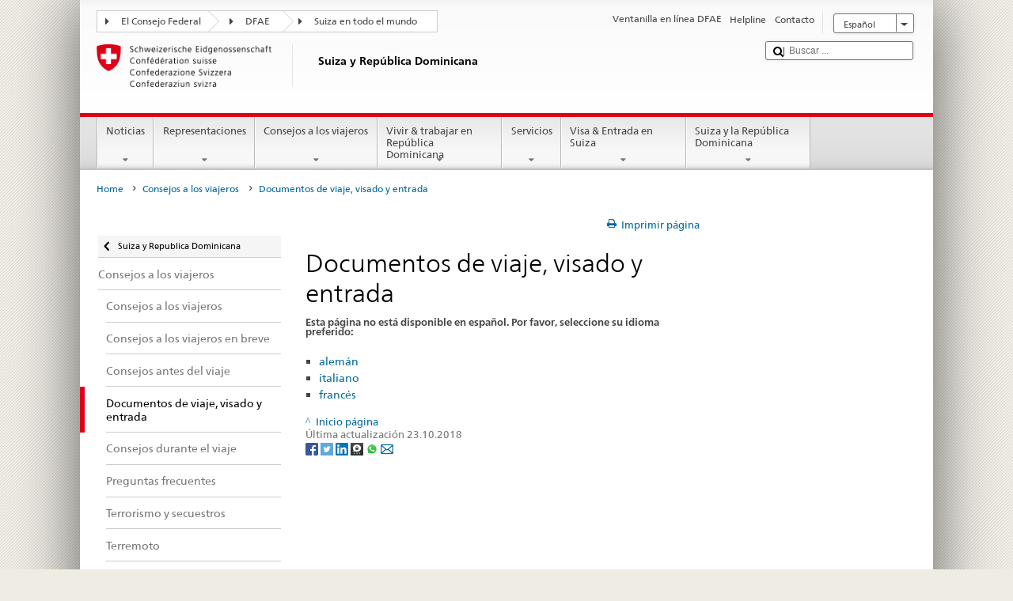

--- FILE ---
content_type: text/html;charset=utf-8
request_url: https://www.fdfa.admin.ch/countries/dominican-republic/es/home/reisehinweise/visum-einreise.html
body_size: 19856
content:


    
    
    <!DOCTYPE html>
    
    
    
    <html lang="es"  >
    
<head>
    


<meta http-equiv="content-type" content="text/html; charset=UTF-8">
<meta http-equiv="X-UA-Compatible" content="IE=edge">
<title>Documentos de viaje, visado y entrada</title>
<meta name="viewport" content="width=device-width, initial-scale=1.0">
<meta http-equiv="cleartype" content="on">
<meta name="description" content="">
<meta name="keywords" content="">
<meta name="format-detection" content="telephone=no"/>


<meta property="og:title" content="Documentos de viaje, visado y entrada">
<meta property="og:description" content="">

    <meta property="og:image" content="https://www.eda.admin.ch/content/dam/countries/eda-all/images/Sharingbild-Aussenstellen2.jpg">

<meta name="twitter:card" content="summary_large_image"/>
<script type="application/ld+json">
    {
        "@context": "https://schema.org",
        "@type": "WebPage",
        "dateModified": "2018-10-23T17:36:43.037+02:00"
    }
</script>

    


    
    <link rel="stylesheet" href="/etc.clientlibs/eda/base/clientlibs/publish/top.min.ACSHASH9d9e82985c1aba90802e9ecefed2751b.css" type="text/css">
<script src="/etc.clientlibs/eda/base/clientlibs/publish/top.min.ACSHASH659fbe003e1fd027236701d764852866.js"></script>

    
    
    
<link rel="stylesheet" href="/etc.clientlibs/eda/base/clientlibs/publish/newdesign.min.ACSHASH96a8e3f02083f5c9562f1de2e6cf5d4e.css" type="text/css">




                              <script>!function(a){var e="https://s.go-mpulse.net/boomerang/",t="addEventListener";if("False"=="True")a.BOOMR_config=a.BOOMR_config||{},a.BOOMR_config.PageParams=a.BOOMR_config.PageParams||{},a.BOOMR_config.PageParams.pci=!0,e="https://s2.go-mpulse.net/boomerang/";if(window.BOOMR_API_key="T8WB3-VWRBH-QC4WC-APK42-C76EL",function(){function n(e){a.BOOMR_onload=e&&e.timeStamp||(new Date).getTime()}if(!a.BOOMR||!a.BOOMR.version&&!a.BOOMR.snippetExecuted){a.BOOMR=a.BOOMR||{},a.BOOMR.snippetExecuted=!0;var i,_,o,r=document.createElement("iframe");if(a[t])a[t]("load",n,!1);else if(a.attachEvent)a.attachEvent("onload",n);r.src="javascript:void(0)",r.title="",r.role="presentation",(r.frameElement||r).style.cssText="width:0;height:0;border:0;display:none;",o=document.getElementsByTagName("script")[0],o.parentNode.insertBefore(r,o);try{_=r.contentWindow.document}catch(O){i=document.domain,r.src="javascript:var d=document.open();d.domain='"+i+"';void(0);",_=r.contentWindow.document}_.open()._l=function(){var a=this.createElement("script");if(i)this.domain=i;a.id="boomr-if-as",a.src=e+"T8WB3-VWRBH-QC4WC-APK42-C76EL",BOOMR_lstart=(new Date).getTime(),this.body.appendChild(a)},_.write("<bo"+'dy onload="document._l();">'),_.close()}}(),"".length>0)if(a&&"performance"in a&&a.performance&&"function"==typeof a.performance.setResourceTimingBufferSize)a.performance.setResourceTimingBufferSize();!function(){if(BOOMR=a.BOOMR||{},BOOMR.plugins=BOOMR.plugins||{},!BOOMR.plugins.AK){var e=""=="true"?1:0,t="",n="ck6ct5qxiedrk2lueyga-f-850e3c291-clientnsv4-s.akamaihd.net",i="false"=="true"?2:1,_={"ak.v":"39","ak.cp":"1219221","ak.ai":parseInt("395545",10),"ak.ol":"0","ak.cr":10,"ak.ipv":4,"ak.proto":"h2","ak.rid":"2469762d","ak.r":47394,"ak.a2":e,"ak.m":"dscb","ak.n":"essl","ak.bpcip":"18.188.41.0","ak.cport":42704,"ak.gh":"23.33.84.211","ak.quicv":"","ak.tlsv":"tls1.3","ak.0rtt":"","ak.0rtt.ed":"","ak.csrc":"-","ak.acc":"","ak.t":"1769219596","ak.ak":"hOBiQwZUYzCg5VSAfCLimQ==sLyKetPnWKTOHceUm956o616Ya6ZtVsfoWOih0fcE99GhdiW3IRA+40gSkGESKcLa4XYM4cfPYiFy4watTg/qastLy3a+YK0RcztNOMyhldmmbLgVnbcQmZe4rhtypP+nM2liYNFm02PnxLVS0o9sKGLiUYrUMlQXXaiyDV3hfHY7b6B+8fptRxBnV9dZYUbC+S2/QX1UaDy32gBW0/RF0hioKc5ulGNYWhXkJX9R4pzKRYzFBV1L4tlD5BbxvljkLIVLr8WSjP8Mt2tLtJJOqNTYOknWCsm1VzB69M8TsBqD+JbgtJWv5CNCfPPfAfC+D5E/HbaUturs/6Pck9LYYxDjN7LGth9SppuYgssWZ0+KFGbI9Cl2nZkhLvwf2FVc3CB+O/4zdnifqx9ovLw39byCwI43lVBv0+648ldTZE=","ak.pv":"110","ak.dpoabenc":"","ak.tf":i};if(""!==t)_["ak.ruds"]=t;var o={i:!1,av:function(e){var t="http.initiator";if(e&&(!e[t]||"spa_hard"===e[t]))_["ak.feo"]=void 0!==a.aFeoApplied?1:0,BOOMR.addVar(_)},rv:function(){var a=["ak.bpcip","ak.cport","ak.cr","ak.csrc","ak.gh","ak.ipv","ak.m","ak.n","ak.ol","ak.proto","ak.quicv","ak.tlsv","ak.0rtt","ak.0rtt.ed","ak.r","ak.acc","ak.t","ak.tf"];BOOMR.removeVar(a)}};BOOMR.plugins.AK={akVars:_,akDNSPreFetchDomain:n,init:function(){if(!o.i){var a=BOOMR.subscribe;a("before_beacon",o.av,null,null),a("onbeacon",o.rv,null,null),o.i=!0}return this},is_complete:function(){return!0}}}}()}(window);</script></head>
    



<body class="white" lang="es">
<link rel="stylesheet" href="/etc.clientlibs/eda/base/clientlibs/publish/countryentrypageprint.min.ACSHASHa0126a52bbae12e4ecd20a195735ce79.css" type="text/css">

<link rel="stylesheet" href="/etc.clientlibs/eda/base/clientlibs/publish/notyf.min.ACSHASH2d6fa6537d8d89d9d61ec57883b2b6a3.css" type="text/css">
<script src="/etc.clientlibs/eda/base/clientlibs/publish/clientstorage.min.ACSHASH44bc68fa2d879b153dbf6129806c22d9.js"></script>
<script src="/etc.clientlibs/eda/base/clientlibs/publish/notyf.min.ACSHASH0dcc3830313bb72923d27ed6ac6362a5.js"></script>
<script src="/etc.clientlibs/eda/base/clientlibs/publish/shoppingcart.min.ACSHASH7cc0b7eaf7b658003c720914688048b0.js"></script>

<div id="wrapper">
    <div id="container">
        










    
    
        


<header id="pageheader" role="banner" dir="ltr">
    <h1 class="visuallyhidden">Documentos de viaje, visado y entrada</h1>

    










    
    



<link rel="stylesheet" href="/etc.clientlibs/eda/base/clientlibs/publish/identityprint.min.ACSHASHea00e448b3c4b114b962c672ca2d6584.css" type="text/css">

<div class="hidden-phone">
    
        
        
            <a href="/countries/dominican-republic/es/home.html" id="logo">
                <img src="/etc.clientlibs/eda/base/clientlibs/publish/resources/topimages/logo_ch_print.png"
                     alt="Logo FDFA">

                <h1 class="print-fixed-width">
                        <p>Suiza y República Dominicana</p>

                </h1>
            </a>
        
    
</div>

        

        


    <nav id="treecrumb" role="navigation" class="hidden-phone">
        <ul class="hnav">
            
            
                
            <li class="first tcicn tc_arrow_default">
                <a href="#"><span data-icon=":"></span>El Consejo Federal</a>
                <ul class="hnav-sub">
                    <li class="hnav-sub__item">
                        <a class="hnav-sub__heading" href="" target="_blank"></a>
                        <ul class="hnav-sub__list">
                            
                                <li class="hnav-sub__list-item">
                                    <a href="http://www.bk.admin.ch/index.html?lang=en" target="_blank"><p>Cancillería Federal Suiza CF</p>
</a>
                                </li>
                            
                                <li class="hnav-sub__list-item">
                                    <a href="http://www.eda.admin.ch/eda/en/home.html" target="_blank"><p>Departamento Federal de Asuntos Exteriores DFAE</p>
</a>
                                </li>
                            
                                <li class="hnav-sub__list-item">
                                    <a href="https://www.edi.admin.ch/edi/en/home.html" target="_blank"><p>Departamento Federal del Interior DFI</p>
</a>
                                </li>
                            
                                <li class="hnav-sub__list-item">
                                    <a href="http://www.ejpd.admin.ch/ejpd/en/home.html" target="_blank"><p>Departamento Federal de Justicia y Policía DFJP</p>
</a>
                                </li>
                            
                                <li class="hnav-sub__list-item">
                                    <a href="http://www.vbs.admin.ch/internet/vbs/en/home.html" target="_blank"><p>Departamento Federal de Defensa, de Protección de la Población y de Deporte DDPD</p>
</a>
                                </li>
                            
                                <li class="hnav-sub__list-item">
                                    <a href="https://www.efd.admin.ch/efd/en/home.html" target="_blank"><p>Departamento Federal de Finanzas DFF</p>
</a>
                                </li>
                            
                                <li class="hnav-sub__list-item">
                                    <a href="https://www.wbf.admin.ch/en/" target="_blank"><p>Departamento Federal de Economía, de Formación y de Investigación DEFI</p>
</a>
                                </li>
                            
                                <li class="hnav-sub__list-item">
                                    <a href="https://www.uvek.admin.ch/uvek/en/home.html" target="_blank"><p>Departamento Federal de Medioambiente, Transportes y Comunicación DMTEC</p>
</a>
                                </li>
                            
                        </ul>
                    </li>
                </ul>
            </li>

                
            
                
                
                

                <li class="tcicn tc_arrow_default">
                    <a href="#"><span data-icon=":"></span>DFAE</a>
                    <ul class="hnav-sub">
                        <li class="hnav-sub__item">
                            <a class="hnav-sub__heading" href="" target="_blank"><strong></strong></a>
                            <ul class="hnav-sub__list">
                                
                                    <li class="hnav-sub__list-item">
                                        <a href="/eda/en/fdfa.html" target="_blank"><p>Política exterior de Suiza</p>
</a>
                                    </li>
                                
                                    <li class="hnav-sub__list-item">
                                        <a href="/content/europa/en/home" target="_blank"><p>La política suiza respecto a Europa </p>
</a>
                                    </li>
                                
                                    <li class="hnav-sub__list-item">
                                        <a href="/deza/en/home.html" target="_blank"><p>Desarrollo y cooperación</p>
</a>
                                    </li>
                                
                                    <li class="hnav-sub__list-item">
                                        <a href="/schweizerbeitrag/en/home.html" target="_blank"><p>Contribución de Suiza a la UE ampliada</p>
</a>
                                    </li>
                                
                            </ul>
                        </li>
                    </ul>
                </li>

                
                
                    <li class="tcicn tc_arrow_last">
                        <a href="#" class="treecrumb_level3_link"><span
                                data-icon=":"></span>Suiza en todo el mundo</a>
                        <ul class="hnav-sub nanoscroller treecrumb_level3_list">
                            <li class="hnav-sub__item">
                                <a class="hnav-sub__heading" href="/countries.html" target="_blank"></a>
                                <ul class="hnav-sub__list">
                                    
                                        <li class="hnav-sub__list-item">
                                            <a class="treecrumb_level3_item" href="/countries/afghanistan/en/home.html" target="_blank"><p>Afganistán</p>
</a>
                                        </li>
                                    
                                        <li class="hnav-sub__list-item">
                                            <a class="treecrumb_level3_item" href="/countries/albania/en/home.html" target="_blank"><p>Albania</p>
</a>
                                        </li>
                                    
                                        <li class="hnav-sub__list-item">
                                            <a class="treecrumb_level3_item" href="/countries/germany/en/home.html" target="_blank"><p>Alemania</p>
</a>
                                        </li>
                                    
                                        <li class="hnav-sub__list-item">
                                            <a class="treecrumb_level3_item" href="/eda/en/fdfa/representations-and-travel-advice/andorra.html" target="_blank"><p>Andorra</p>
</a>
                                        </li>
                                    
                                        <li class="hnav-sub__list-item">
                                            <a class="treecrumb_level3_item" href="/countries/angola/en/home.html" target="_blank"><p>Angola</p>
</a>
                                        </li>
                                    
                                        <li class="hnav-sub__list-item">
                                            <a class="treecrumb_level3_item" href="/eda/en/fdfa/representations-and-travel-advice/antigua-and-barbuda.html" target="_blank"><p>Antigua y Barbuda</p>
</a>
                                        </li>
                                    
                                        <li class="hnav-sub__list-item">
                                            <a class="treecrumb_level3_item" href="/countries/algeria/en/home.html" target="_blank"><p>Argelia</p>
</a>
                                        </li>
                                    
                                        <li class="hnav-sub__list-item">
                                            <a class="treecrumb_level3_item" href="/countries/saudi-arabia/en/home.html" target="_blank"><p>Arabia Saudita</p>
</a>
                                        </li>
                                    
                                        <li class="hnav-sub__list-item">
                                            <a class="treecrumb_level3_item" href="/countries/argentina/en/home.html" target="_blank"><p>Argentina</p>
</a>
                                        </li>
                                    
                                        <li class="hnav-sub__list-item">
                                            <a class="treecrumb_level3_item" href="/countries/armenia/en/home.html" target="_blank"><p>Armenia</p>
</a>
                                        </li>
                                    
                                        <li class="hnav-sub__list-item">
                                            <a class="treecrumb_level3_item" href="/countries/australia/en/home.html" target="_blank"><p>Australia</p>
</a>
                                        </li>
                                    
                                        <li class="hnav-sub__list-item">
                                            <a class="treecrumb_level3_item" href="/countries/austria/en/home.html" target="_blank"><p>Austria</p>
</a>
                                        </li>
                                    
                                        <li class="hnav-sub__list-item">
                                            <a class="treecrumb_level3_item" href="/countries/azerbaijan/en/home.html" target="_blank"><p>Azerbaiyán</p>
</a>
                                        </li>
                                    
                                        <li class="hnav-sub__list-item">
                                            <a class="treecrumb_level3_item" href="/eda/en/fdfa/representations-and-travel-advice/bahamas.html" target="_blank"><p>Bahamas</p>
</a>
                                        </li>
                                    
                                        <li class="hnav-sub__list-item">
                                            <a class="treecrumb_level3_item" href="/eda/en/fdfa/representations-and-travel-advice/bahrain.html" target="_blank"><p>Bahrein</p>
</a>
                                        </li>
                                    
                                        <li class="hnav-sub__list-item">
                                            <a class="treecrumb_level3_item" href="/countries/bangladesh/en/home.html" target="_blank"><p>Bangladesh</p>
</a>
                                        </li>
                                    
                                        <li class="hnav-sub__list-item">
                                            <a class="treecrumb_level3_item" href="/eda/en/fdfa/representations-and-travel-advice/barbados.html" target="_blank"><p>Barbados</p>
</a>
                                        </li>
                                    
                                        <li class="hnav-sub__list-item">
                                            <a class="treecrumb_level3_item" href="/eda/en/fdfa/representations-and-travel-advice/belarus.html" target="_blank"><p>Belarús</p>
</a>
                                        </li>
                                    
                                        <li class="hnav-sub__list-item">
                                            <a class="treecrumb_level3_item" href="/countries/belgium/en/home.html" target="_blank"><p>Bélgica</p>
</a>
                                        </li>
                                    
                                        <li class="hnav-sub__list-item">
                                            <a class="treecrumb_level3_item" href="/eda/en/fdfa/representations-and-travel-advice/belize.html" target="_blank"><p>Belice</p>
</a>
                                        </li>
                                    
                                        <li class="hnav-sub__list-item">
                                            <a class="treecrumb_level3_item" href="/countries/benin/en/home.html" target="_blank"><p>Benin</p>
</a>
                                        </li>
                                    
                                        <li class="hnav-sub__list-item">
                                            <a class="treecrumb_level3_item" href="/eda/en/fdfa/representations-and-travel-advice/bhutan.html" target="_blank"><p>Bhután</p>
</a>
                                        </li>
                                    
                                        <li class="hnav-sub__list-item">
                                            <a class="treecrumb_level3_item" href="/countries/bolivia/en/home.html" target="_blank"><p>Bolivia</p>
</a>
                                        </li>
                                    
                                        <li class="hnav-sub__list-item">
                                            <a class="treecrumb_level3_item" href="/countries/bosnia-and-herzegovina/en/home.html" target="_blank"><p>Bosnia y Herzegovina</p>
</a>
                                        </li>
                                    
                                        <li class="hnav-sub__list-item">
                                            <a class="treecrumb_level3_item" href="/eda/en/fdfa/representations-and-travel-advice/botswana.html" target="_blank"><p>Botswana</p>
</a>
                                        </li>
                                    
                                        <li class="hnav-sub__list-item">
                                            <a class="treecrumb_level3_item" href="/countries/brazil/en/home.html" target="_blank"><p>Brasil</p>
</a>
                                        </li>
                                    
                                        <li class="hnav-sub__list-item">
                                            <a class="treecrumb_level3_item" href="/eda/en/fdfa/representations-and-travel-advice/brunei-darussalam.html" target="_blank"><p>Brunei Darussalam</p>
</a>
                                        </li>
                                    
                                        <li class="hnav-sub__list-item">
                                            <a class="treecrumb_level3_item" href="/countries/bulgaria/en/home.html" target="_blank"><p>Bulgaria</p>
</a>
                                        </li>
                                    
                                        <li class="hnav-sub__list-item">
                                            <a class="treecrumb_level3_item" href="/countries/burkina-faso/en/home.html" target="_blank"><p>Burkina Faso</p>
</a>
                                        </li>
                                    
                                        <li class="hnav-sub__list-item">
                                            <a class="treecrumb_level3_item" href="/countries/burundi/en/home.html" target="_blank"><p>Burundi</p>
</a>
                                        </li>
                                    
                                        <li class="hnav-sub__list-item">
                                            <a class="treecrumb_level3_item" href="/eda/en/fdfa/representations-and-travel-advice/cape-verde.html" target="_blank"><p>Cabo Verde</p>
</a>
                                        </li>
                                    
                                        <li class="hnav-sub__list-item">
                                            <a class="treecrumb_level3_item" href="/countries/cambodia/en/home.html" target="_blank"><p>Camboya</p>
</a>
                                        </li>
                                    
                                        <li class="hnav-sub__list-item">
                                            <a class="treecrumb_level3_item" href="/countries/cameroon/en/home.html" target="_blank"><p>Camerún</p>
</a>
                                        </li>
                                    
                                        <li class="hnav-sub__list-item">
                                            <a class="treecrumb_level3_item" href="/countries/canada/en/home.html" target="_blank"><p>Canadá</p>
</a>
                                        </li>
                                    
                                        <li class="hnav-sub__list-item">
                                            <a class="treecrumb_level3_item" href="/countries/chad/en/home.html" target="_blank"><p>Chad</p>
</a>
                                        </li>
                                    
                                        <li class="hnav-sub__list-item">
                                            <a class="treecrumb_level3_item" href="/countries/czech-republic/en/home.html" target="_blank"><p>República Checa</p>
</a>
                                        </li>
                                    
                                        <li class="hnav-sub__list-item">
                                            <a class="treecrumb_level3_item" href="/countries/chile/en/home.html" target="_blank"><p>Chile</p>
</a>
                                        </li>
                                    
                                        <li class="hnav-sub__list-item">
                                            <a class="treecrumb_level3_item" href="/countries/china/en/home.html" target="_blank"><p>China</p>
</a>
                                        </li>
                                    
                                        <li class="hnav-sub__list-item">
                                            <a class="treecrumb_level3_item" href="/countries/cyprus/en/home.html" target="_blank"><p>Chipre</p>
</a>
                                        </li>
                                    
                                        <li class="hnav-sub__list-item">
                                            <a class="treecrumb_level3_item" href="/eda/en/fdfa/representations-and-travel-advice/central-african-republic.html" target="_blank"><p>República Centroafricana</p>
</a>
                                        </li>
                                    
                                        <li class="hnav-sub__list-item">
                                            <a class="treecrumb_level3_item" href="/countries/colombia/en/home.html" target="_blank"><p>Colombia</p>
</a>
                                        </li>
                                    
                                        <li class="hnav-sub__list-item">
                                            <a class="treecrumb_level3_item" href="/eda/en/fdfa/representations-and-travel-advice/comoros.html" target="_blank"><p>Comoras</p>
</a>
                                        </li>
                                    
                                        <li class="hnav-sub__list-item">
                                            <a class="treecrumb_level3_item" href="/eda/en/fdfa/representations-and-travel-advice/republic-congo.html" target="_blank"><p>Congo (Brazzaville)</p>
</a>
                                        </li>
                                    
                                        <li class="hnav-sub__list-item">
                                            <a class="treecrumb_level3_item" href="/countries/democratic-republic-congo/en/home.html" target="_blank"><p>Congo (Kinshasa)</p>
</a>
                                        </li>
                                    
                                        <li class="hnav-sub__list-item">
                                            <a class="treecrumb_level3_item" href="/eda/en/fdfa/representations-and-travel-advice/cook-islands.html" target="_blank"><p>Islas Cook</p>
</a>
                                        </li>
                                    
                                        <li class="hnav-sub__list-item">
                                            <a class="treecrumb_level3_item" href="/countries/korea-republic/en/home.html" target="_blank"><p>Corea del Sur</p>
</a>
                                        </li>
                                    
                                        <li class="hnav-sub__list-item">
                                            <a class="treecrumb_level3_item" href="/countries/korea-democratic-people-s-republic/en/home.html" target="_blank"><p>Corea del Norte</p>
</a>
                                        </li>
                                    
                                        <li class="hnav-sub__list-item">
                                            <a class="treecrumb_level3_item" href="/countries/costa-rica/en/home.html" target="_blank"><p>Costa Rica</p>
</a>
                                        </li>
                                    
                                        <li class="hnav-sub__list-item">
                                            <a class="treecrumb_level3_item" href="/countries/ivory-coast/en/home.html" target="_blank"><p>Côte d'Ivoire</p>
</a>
                                        </li>
                                    
                                        <li class="hnav-sub__list-item">
                                            <a class="treecrumb_level3_item" href="/countries/croatia/en/home.html" target="_blank"><p>Croacia</p>
</a>
                                        </li>
                                    
                                        <li class="hnav-sub__list-item">
                                            <a class="treecrumb_level3_item" href="/countries/cuba/en/home.html" target="_blank"><p>Cuba</p>
</a>
                                        </li>
                                    
                                        <li class="hnav-sub__list-item">
                                            <a class="treecrumb_level3_item" href="/countries/denmark/en/home.html" target="_blank"><p>Dinamarca</p>
</a>
                                        </li>
                                    
                                        <li class="hnav-sub__list-item">
                                            <a class="treecrumb_level3_item" href="/eda/en/fdfa/representations-and-travel-advice/djibouti.html" target="_blank"><p>Djibouti</p>
</a>
                                        </li>
                                    
                                        <li class="hnav-sub__list-item">
                                            <a class="treecrumb_level3_item" href="/eda/en/fdfa/representations-and-travel-advice/dominica.html" target="_blank"><p>Dominica</p>
</a>
                                        </li>
                                    
                                        <li class="hnav-sub__list-item">
                                            <a class="treecrumb_level3_item" href="/countries/dominican-republic/en/home.html" target="_blank"><p>República Dominicana</p>
</a>
                                        </li>
                                    
                                        <li class="hnav-sub__list-item">
                                            <a class="treecrumb_level3_item" href="/countries/ecuador/en/home.html" target="_blank"><p>Ecuador</p>
</a>
                                        </li>
                                    
                                        <li class="hnav-sub__list-item">
                                            <a class="treecrumb_level3_item" href="/countries/egypt/en/home.html" target="_blank"><p>Egipto</p>
</a>
                                        </li>
                                    
                                        <li class="hnav-sub__list-item">
                                            <a class="treecrumb_level3_item" href="/eda/en/fdfa/representations-and-travel-advice/salvador.html" target="_blank"><p>El Salvador</p>
</a>
                                        </li>
                                    
                                        <li class="hnav-sub__list-item">
                                            <a class="treecrumb_level3_item" href="/countries/united-arab-emirates/en/home.html" target="_blank"><p>Emiratos Árabes Unidos</p>
</a>
                                        </li>
                                    
                                        <li class="hnav-sub__list-item">
                                            <a class="treecrumb_level3_item" href="/eda/en/fdfa/representations-and-travel-advice/eritrea.html" target="_blank"><p>Eritrea</p>
</a>
                                        </li>
                                    
                                        <li class="hnav-sub__list-item">
                                            <a class="treecrumb_level3_item" href="/countries/slovakia/en/home.html" target="_blank"><p>Eslovaquia</p>
</a>
                                        </li>
                                    
                                        <li class="hnav-sub__list-item">
                                            <a class="treecrumb_level3_item" href="/countries/slovenia/en/home.html" target="_blank"><p>Eslovenia</p>
</a>
                                        </li>
                                    
                                        <li class="hnav-sub__list-item">
                                            <a class="treecrumb_level3_item" href="/countries/spain/en/home.html" target="_blank"><p>España</p>
</a>
                                        </li>
                                    
                                        <li class="hnav-sub__list-item">
                                            <a class="treecrumb_level3_item" href="/countries/usa/en/home.html" target="_blank"><p>Estados Unidos de América</p>
</a>
                                        </li>
                                    
                                        <li class="hnav-sub__list-item">
                                            <a class="treecrumb_level3_item" href="/countries/estonia/en/home.html" target="_blank"><p>Estonia</p>
</a>
                                        </li>
                                    
                                        <li class="hnav-sub__list-item">
                                            <a class="treecrumb_level3_item" href="/eda/en/fdfa/representations-and-travel-advice/eswatini.html" target="_blank">Eswatini</a>
                                        </li>
                                    
                                        <li class="hnav-sub__list-item">
                                            <a class="treecrumb_level3_item" href="/countries/ethiopia/en/home.html" target="_blank"><p>Etiopía</p>
</a>
                                        </li>
                                    
                                        <li class="hnav-sub__list-item">
                                            <a class="treecrumb_level3_item" href="/countries/philippines/en/home.html" target="_blank"><p>Filipinas</p>
</a>
                                        </li>
                                    
                                        <li class="hnav-sub__list-item">
                                            <a class="treecrumb_level3_item" href="/countries/finland/en/home.html" target="_blank"><p>Finlandia</p>
</a>
                                        </li>
                                    
                                        <li class="hnav-sub__list-item">
                                            <a class="treecrumb_level3_item" href="/eda/en/fdfa/representations-and-travel-advice/fiji.html" target="_blank"><p>Fiyi</p>
</a>
                                        </li>
                                    
                                        <li class="hnav-sub__list-item">
                                            <a class="treecrumb_level3_item" href="/countries/france/en/home.html" target="_blank"><p>Francia</p>
</a>
                                        </li>
                                    
                                        <li class="hnav-sub__list-item">
                                            <a class="treecrumb_level3_item" href="/eda/en/fdfa/representations-and-travel-advice/gabon.html" target="_blank"><p>Gabón</p>
</a>
                                        </li>
                                    
                                        <li class="hnav-sub__list-item">
                                            <a class="treecrumb_level3_item" href="/eda/en/fdfa/representations-and-travel-advice/gambia.html" target="_blank"><p>Gambia</p>
</a>
                                        </li>
                                    
                                        <li class="hnav-sub__list-item">
                                            <a class="treecrumb_level3_item" href="/countries/georgia/en/home.html" target="_blank"><p>Georgia</p>
</a>
                                        </li>
                                    
                                        <li class="hnav-sub__list-item">
                                            <a class="treecrumb_level3_item" href="/countries/ghana/en/home.html" target="_blank"><p>Ghana</p>
</a>
                                        </li>
                                    
                                        <li class="hnav-sub__list-item">
                                            <a class="treecrumb_level3_item" href="/eda/en/fdfa/representations-and-travel-advice/grenada.html" target="_blank"><p>Granada</p>
</a>
                                        </li>
                                    
                                        <li class="hnav-sub__list-item">
                                            <a class="treecrumb_level3_item" href="/countries/greece/en/home.html" target="_blank"><p>Grecia</p>
</a>
                                        </li>
                                    
                                        <li class="hnav-sub__list-item">
                                            <a class="treecrumb_level3_item" href="/countries/guatemala/en/home.html" target="_blank"><p>Guatemala</p>
</a>
                                        </li>
                                    
                                        <li class="hnav-sub__list-item">
                                            <a class="treecrumb_level3_item" href="/eda/en/fdfa/representations-and-travel-advice/guinea.html" target="_blank"><p>Guinea</p>
</a>
                                        </li>
                                    
                                        <li class="hnav-sub__list-item">
                                            <a class="treecrumb_level3_item" href="/eda/en/fdfa/representations-and-travel-advice/guinea-bissau.html" target="_blank"><p>Guinea-Bissau</p>
</a>
                                        </li>
                                    
                                        <li class="hnav-sub__list-item">
                                            <a class="treecrumb_level3_item" href="/eda/en/fdfa/representations-and-travel-advice/equatorial-guinea.html" target="_blank"><p>Guinea Ecuatorial</p>
</a>
                                        </li>
                                    
                                        <li class="hnav-sub__list-item">
                                            <a class="treecrumb_level3_item" href="/eda/en/fdfa/representations-and-travel-advice/guyana.html" target="_blank"><p>Guyana</p>
</a>
                                        </li>
                                    
                                        <li class="hnav-sub__list-item">
                                            <a class="treecrumb_level3_item" href="/countries/haiti/en/home.html" target="_blank"><p>Haití</p>
</a>
                                        </li>
                                    
                                        <li class="hnav-sub__list-item">
                                            <a class="treecrumb_level3_item" href="/eda/en/fdfa/representations-and-travel-advice/honduras.html" target="_blank"><p>Honduras</p>
</a>
                                        </li>
                                    
                                        <li class="hnav-sub__list-item">
                                            <a class="treecrumb_level3_item" href="/countries/hungary/en/home.html" target="_blank"><p>Hungría</p>
</a>
                                        </li>
                                    
                                        <li class="hnav-sub__list-item">
                                            <a class="treecrumb_level3_item" href="/countries/india/en/home.html" target="_blank"><p>India</p>
</a>
                                        </li>
                                    
                                        <li class="hnav-sub__list-item">
                                            <a class="treecrumb_level3_item" href="/countries/indonesia/en/home.html" target="_blank"><p>Indonesia</p>
</a>
                                        </li>
                                    
                                        <li class="hnav-sub__list-item">
                                            <a class="treecrumb_level3_item" href="/countries/iran/en/home.html" target="_blank"><p>Irán</p>
</a>
                                        </li>
                                    
                                        <li class="hnav-sub__list-item">
                                            <a class="treecrumb_level3_item" href="/countries/iraq/en/home.html" target="_blank"><p>Iraq</p>
</a>
                                        </li>
                                    
                                        <li class="hnav-sub__list-item">
                                            <a class="treecrumb_level3_item" href="/countries/ireland/en/home.html" target="_blank"><p>Irlanda</p>
</a>
                                        </li>
                                    
                                        <li class="hnav-sub__list-item">
                                            <a class="treecrumb_level3_item" href="/eda/en/fdfa/representations-and-travel-advice/iceland.html" target="_blank"><p>Islandia</p>
</a>
                                        </li>
                                    
                                        <li class="hnav-sub__list-item">
                                            <a class="treecrumb_level3_item" href="/countries/israel/en/home.html" target="_blank"><p>Israel</p>
</a>
                                        </li>
                                    
                                        <li class="hnav-sub__list-item">
                                            <a class="treecrumb_level3_item" href="/countries/italy/en/home.html" target="_blank"><p>Italia</p>
</a>
                                        </li>
                                    
                                        <li class="hnav-sub__list-item">
                                            <a class="treecrumb_level3_item" href="/eda/en/fdfa/representations-and-travel-advice/jamaica.html" target="_blank"><p>Jamaica</p>
</a>
                                        </li>
                                    
                                        <li class="hnav-sub__list-item">
                                            <a class="treecrumb_level3_item" href="/countries/japan/en/home.html" target="_blank"><p>Japón</p>
</a>
                                        </li>
                                    
                                        <li class="hnav-sub__list-item">
                                            <a class="treecrumb_level3_item" href="/countries/jordan/en/home.html" target="_blank"><p>Jordania</p>
</a>
                                        </li>
                                    
                                        <li class="hnav-sub__list-item">
                                            <a class="treecrumb_level3_item" href="/countries/kazakhstan/en/home.html" target="_blank"><p>Kazajstán</p>
</a>
                                        </li>
                                    
                                        <li class="hnav-sub__list-item">
                                            <a class="treecrumb_level3_item" href="/countries/kenia/en/home.html" target="_blank"><p>Kenya</p>
</a>
                                        </li>
                                    
                                        <li class="hnav-sub__list-item">
                                            <a class="treecrumb_level3_item" href="/countries/kyrgyzstan/en/home.html" target="_blank"><p>Kirguistán</p>
</a>
                                        </li>
                                    
                                        <li class="hnav-sub__list-item">
                                            <a class="treecrumb_level3_item" href="/eda/en/fdfa/representations-and-travel-advice/kiribati.html" target="_blank"><p>Kiribati</p>
</a>
                                        </li>
                                    
                                        <li class="hnav-sub__list-item">
                                            <a class="treecrumb_level3_item" href="/countries/kosovo/en/home.html" target="_blank"><p>Kosovo</p>
</a>
                                        </li>
                                    
                                        <li class="hnav-sub__list-item">
                                            <a class="treecrumb_level3_item" href="/countries/kuwait/en/home.html" target="_blank"><p>Kuwait</p>
</a>
                                        </li>
                                    
                                        <li class="hnav-sub__list-item">
                                            <a class="treecrumb_level3_item" href="/countries/laos/en/home.html" target="_blank"><p>Laos</p>
</a>
                                        </li>
                                    
                                        <li class="hnav-sub__list-item">
                                            <a class="treecrumb_level3_item" href="/eda/en/fdfa/representations-and-travel-advice/lesotho.html" target="_blank"><p>Lesotho</p>
</a>
                                        </li>
                                    
                                        <li class="hnav-sub__list-item">
                                            <a class="treecrumb_level3_item" href="/countries/latvia/en/home.html" target="_blank"><p>Letonia</p>
</a>
                                        </li>
                                    
                                        <li class="hnav-sub__list-item">
                                            <a class="treecrumb_level3_item" href="/countries/lebanon/en/home.html" target="_blank"><p>Líbano</p>
</a>
                                        </li>
                                    
                                        <li class="hnav-sub__list-item">
                                            <a class="treecrumb_level3_item" href="/eda/en/fdfa/representations-and-travel-advice/liberia.html" target="_blank"><p>Liberia</p>
</a>
                                        </li>
                                    
                                        <li class="hnav-sub__list-item">
                                            <a class="treecrumb_level3_item" href="/countries/libya/en/home.html" target="_blank"><p>Libia</p>
</a>
                                        </li>
                                    
                                        <li class="hnav-sub__list-item">
                                            <a class="treecrumb_level3_item" href="/eda/en/fdfa/representations-and-travel-advice/liechtenstein.html" target="_blank"><p>Liechtenstein</p>
</a>
                                        </li>
                                    
                                        <li class="hnav-sub__list-item">
                                            <a class="treecrumb_level3_item" href="/countries/lithuania/en/home.html" target="_blank"><p>Lituania</p>
</a>
                                        </li>
                                    
                                        <li class="hnav-sub__list-item">
                                            <a class="treecrumb_level3_item" href="/countries/luxembourg/en/home.html" target="_blank"><p>Luxemburgo</p>
</a>
                                        </li>
                                    
                                        <li class="hnav-sub__list-item">
                                            <a class="treecrumb_level3_item" href="/countries/north-macedonia/en/home.html" target="_blank"><p>Macedonia del Norte</p>
</a>
                                        </li>
                                    
                                        <li class="hnav-sub__list-item">
                                            <a class="treecrumb_level3_item" href="/countries/madagascar/en/home.html" target="_blank"><p>Madagascar</p>
</a>
                                        </li>
                                    
                                        <li class="hnav-sub__list-item">
                                            <a class="treecrumb_level3_item" href="/countries/malaysia/en/home.html" target="_blank"><p>Malasia</p>
</a>
                                        </li>
                                    
                                        <li class="hnav-sub__list-item">
                                            <a class="treecrumb_level3_item" href="/countries/malawi/en/home.html" target="_blank"><p>Malawi</p>
</a>
                                        </li>
                                    
                                        <li class="hnav-sub__list-item">
                                            <a class="treecrumb_level3_item" href="/eda/en/fdfa/representations-and-travel-advice/maledives.html" target="_blank"><p>Maldivas</p>
</a>
                                        </li>
                                    
                                        <li class="hnav-sub__list-item">
                                            <a class="treecrumb_level3_item" href="/countries/mali/en/home.html" target="_blank"><p>Malí</p>
</a>
                                        </li>
                                    
                                        <li class="hnav-sub__list-item">
                                            <a class="treecrumb_level3_item" href="/countries/malta/en/home.html" target="_blank"><p>Malta</p>
</a>
                                        </li>
                                    
                                        <li class="hnav-sub__list-item">
                                            <a class="treecrumb_level3_item" href="/countries/morocco/en/home.html" target="_blank"><p>Marruecos</p>
</a>
                                        </li>
                                    
                                        <li class="hnav-sub__list-item">
                                            <a class="treecrumb_level3_item" href="/eda/en/fdfa/representations-and-travel-advice/marshall-islands.html" target="_blank"><p>Islas Marshall</p>
</a>
                                        </li>
                                    
                                        <li class="hnav-sub__list-item">
                                            <a class="treecrumb_level3_item" href="/eda/en/fdfa/representations-and-travel-advice/mauritius.html" target="_blank"><p>Mauricio</p>
</a>
                                        </li>
                                    
                                        <li class="hnav-sub__list-item">
                                            <a class="treecrumb_level3_item" href="/eda/en/fdfa/representations-and-travel-advice/mauritania.html" target="_blank"><p>Mauritania</p>
</a>
                                        </li>
                                    
                                        <li class="hnav-sub__list-item">
                                            <a class="treecrumb_level3_item" href="/countries/mexico/en/home.html" target="_blank"><p>México</p>
</a>
                                        </li>
                                    
                                        <li class="hnav-sub__list-item">
                                            <a class="treecrumb_level3_item" href="/content/eda/en/home/laender-reise-information/micronesia" target="_blank"><p>Micronesia</p>
</a>
                                        </li>
                                    
                                        <li class="hnav-sub__list-item">
                                            <a class="treecrumb_level3_item" href="/countries/moldova/en/home.html" target="_blank"><p>Moldovia</p>
</a>
                                        </li>
                                    
                                        <li class="hnav-sub__list-item">
                                            <a class="treecrumb_level3_item" href="/eda/en/fdfa/representations-and-travel-advice/monaco.html" target="_blank"><p>Mónaco</p>
</a>
                                        </li>
                                    
                                        <li class="hnav-sub__list-item">
                                            <a class="treecrumb_level3_item" href="/countries/mongolia/en/home.html" target="_blank"><p>Mongolia</p>
</a>
                                        </li>
                                    
                                        <li class="hnav-sub__list-item">
                                            <a class="treecrumb_level3_item" href="/eda/en/fdfa/representations-and-travel-advice/montenegro.html" target="_blank"><p>Montenegro</p>
</a>
                                        </li>
                                    
                                        <li class="hnav-sub__list-item">
                                            <a class="treecrumb_level3_item" href="/countries/mozambique/en/home.html" target="_blank"><p>Mozambique</p>
</a>
                                        </li>
                                    
                                        <li class="hnav-sub__list-item">
                                            <a class="treecrumb_level3_item" href="/countries/myanmar/en/home.html" target="_blank"><p>Myanmar</p>
</a>
                                        </li>
                                    
                                        <li class="hnav-sub__list-item">
                                            <a class="treecrumb_level3_item" href="/eda/en/fdfa/representations-and-travel-advice/namibia.html" target="_blank"><p>Namibia</p>
</a>
                                        </li>
                                    
                                        <li class="hnav-sub__list-item">
                                            <a class="treecrumb_level3_item" href="/eda/en/fdfa/representations-and-travel-advice/nauru.html" target="_blank"><p>Nauru</p>
</a>
                                        </li>
                                    
                                        <li class="hnav-sub__list-item">
                                            <a class="treecrumb_level3_item" href="/countries/nepal/en/home.html" target="_blank"><p>Nepal</p>
</a>
                                        </li>
                                    
                                        <li class="hnav-sub__list-item">
                                            <a class="treecrumb_level3_item" href="/eda/en/fdfa/representations-and-travel-advice/nicaragua.html" target="_blank"><p>Nicaragua</p>
</a>
                                        </li>
                                    
                                        <li class="hnav-sub__list-item">
                                            <a class="treecrumb_level3_item" href="/countries/niger/en/home.html" target="_blank"><p>Niger</p>
</a>
                                        </li>
                                    
                                        <li class="hnav-sub__list-item">
                                            <a class="treecrumb_level3_item" href="/countries/nigeria/en/home.html" target="_blank"><p>Nigeria</p>
</a>
                                        </li>
                                    
                                        <li class="hnav-sub__list-item">
                                            <a class="treecrumb_level3_item" href="/countries/norway/en/home.html" target="_blank"><p>Noruega</p>
</a>
                                        </li>
                                    
                                        <li class="hnav-sub__list-item">
                                            <a class="treecrumb_level3_item" href="/countries/new-zealand/en/home.html" target="_blank"><p>Nueva Zelandia</p>
</a>
                                        </li>
                                    
                                        <li class="hnav-sub__list-item">
                                            <a class="treecrumb_level3_item" href="/eda/en/fdfa/representations-and-travel-advice/oman.html" target="_blank"><p>Omán</p>
</a>
                                        </li>
                                    
                                        <li class="hnav-sub__list-item">
                                            <a class="treecrumb_level3_item" href="/countries/netherlands/en/home.html" target="_blank"><p>Países Bajos</p>
</a>
                                        </li>
                                    
                                        <li class="hnav-sub__list-item">
                                            <a class="treecrumb_level3_item" href="/countries/pakistan/en/home.html" target="_blank"><p>Pakistán</p>
</a>
                                        </li>
                                    
                                        <li class="hnav-sub__list-item">
                                            <a class="treecrumb_level3_item" href="/eda/en/fdfa/representations-and-travel-advice/palau.html" target="_blank"><p>Palau</p>
</a>
                                        </li>
                                    
                                        <li class="hnav-sub__list-item">
                                            <a class="treecrumb_level3_item" href="/eda/en/fdfa/representations-and-travel-advice/panama.html" target="_blank"><p>Panamá</p>
</a>
                                        </li>
                                    
                                        <li class="hnav-sub__list-item">
                                            <a class="treecrumb_level3_item" href="/eda/en/fdfa/representations-and-travel-advice/papua-new-guinea.html" target="_blank"><p>Papua Nueva Guinea</p>
</a>
                                        </li>
                                    
                                        <li class="hnav-sub__list-item">
                                            <a class="treecrumb_level3_item" href="/countries/paraguay/en/home.html" target="_blank"><p>Paraguay</p>
</a>
                                        </li>
                                    
                                        <li class="hnav-sub__list-item">
                                            <a class="treecrumb_level3_item" href="/countries/peru/en/home.html" target="_blank"><p>Perú</p>
</a>
                                        </li>
                                    
                                        <li class="hnav-sub__list-item">
                                            <a class="treecrumb_level3_item" href="/countries/poland/en/home.html" target="_blank"><p>Polonia</p>
</a>
                                        </li>
                                    
                                        <li class="hnav-sub__list-item">
                                            <a class="treecrumb_level3_item" href="/countries/portugal/en/home.html" target="_blank"><p>Portugal</p>
</a>
                                        </li>
                                    
                                        <li class="hnav-sub__list-item">
                                            <a class="treecrumb_level3_item" href="/countries/qatar/en/home.html" target="_blank"><p>Qatar</p>
</a>
                                        </li>
                                    
                                        <li class="hnav-sub__list-item">
                                            <a class="treecrumb_level3_item" href="/countries/united-kingdom/en/home.html" target="_blank"><p>Reino Unido</p>
</a>
                                        </li>
                                    
                                        <li class="hnav-sub__list-item">
                                            <a class="treecrumb_level3_item" href="/countries/romania/en/home.html" target="_blank"><p>Rumania</p>
</a>
                                        </li>
                                    
                                        <li class="hnav-sub__list-item">
                                            <a class="treecrumb_level3_item" href="/countries/russia/en/home.html" target="_blank"><p>Russia</p>
</a>
                                        </li>
                                    
                                        <li class="hnav-sub__list-item">
                                            <a class="treecrumb_level3_item" href="/countries/rwanda/en/home.html" target="_blank"><p>Rwanda</p>
</a>
                                        </li>
                                    
                                        <li class="hnav-sub__list-item">
                                            <a class="treecrumb_level3_item" href="/eda/en/fdfa/representations-and-travel-advice/st-kitts-and-nevis.html" target="_blank"><p>Saint Kitts y Nevis</p>
</a>
                                        </li>
                                    
                                        <li class="hnav-sub__list-item">
                                            <a class="treecrumb_level3_item" href="/eda/en/fdfa/representations-and-travel-advice/solomon-islands.html" target="_blank"><p>Islas Salomón</p>
</a>
                                        </li>
                                    
                                        <li class="hnav-sub__list-item">
                                            <a class="treecrumb_level3_item" href="/eda/en/fdfa/representations-and-travel-advice/samoa.html" target="_blank"><p>Samoa</p>
</a>
                                        </li>
                                    
                                        <li class="hnav-sub__list-item">
                                            <a class="treecrumb_level3_item" href="/eda/en/fdfa/representations-and-travel-advice/san-marino.html" target="_blank"><p>San Marino</p>
</a>
                                        </li>
                                    
                                        <li class="hnav-sub__list-item">
                                            <a class="treecrumb_level3_item" href="/eda/en/fdfa/representations-and-travel-advice/st-vincent-and-the-grenadine.html" target="_blank"><p>San Vicente y las Granadinas</p>
</a>
                                        </li>
                                    
                                        <li class="hnav-sub__list-item">
                                            <a class="treecrumb_level3_item" href="/eda/en/fdfa/representations-and-travel-advice/st-lucia.html" target="_blank"><p>Santa Lucía</p>
</a>
                                        </li>
                                    
                                        <li class="hnav-sub__list-item">
                                            <a class="treecrumb_level3_item" href="/countries/holy-see/en/home.html" target="_blank"><p>Vaticano</p>
</a>
                                        </li>
                                    
                                        <li class="hnav-sub__list-item">
                                            <a class="treecrumb_level3_item" href="/eda/en/fdfa/representations-and-travel-advice/sao-tome-and-principe.html" target="_blank"><p>Santo Tomé y Príncipe</p>
</a>
                                        </li>
                                    
                                        <li class="hnav-sub__list-item">
                                            <a class="treecrumb_level3_item" href="/countries/senegal/en/home.html" target="_blank"><p>Senegal</p>
</a>
                                        </li>
                                    
                                        <li class="hnav-sub__list-item">
                                            <a class="treecrumb_level3_item" href="/countries/serbia/en/home.html" target="_blank"><p>Serbia</p>
</a>
                                        </li>
                                    
                                        <li class="hnav-sub__list-item">
                                            <a class="treecrumb_level3_item" href="/eda/en/fdfa/representations-and-travel-advice/seychelles.html" target="_blank"><p>Seychelles</p>
</a>
                                        </li>
                                    
                                        <li class="hnav-sub__list-item">
                                            <a class="treecrumb_level3_item" href="/eda/en/fdfa/representations-and-travel-advice/sierra-leone.html" target="_blank"><p>Sierra Leona</p>
</a>
                                        </li>
                                    
                                        <li class="hnav-sub__list-item">
                                            <a class="treecrumb_level3_item" href="/countries/singapore/en/home.html" target="_blank"><p>Singapur</p>
</a>
                                        </li>
                                    
                                        <li class="hnav-sub__list-item">
                                            <a class="treecrumb_level3_item" href="/countries/syria/en/home.html" target="_blank"><p>Siria</p>
</a>
                                        </li>
                                    
                                        <li class="hnav-sub__list-item">
                                            <a class="treecrumb_level3_item" href="/countries/somalia/en/home.html" target="_blank"><p>Somalia</p>
</a>
                                        </li>
                                    
                                        <li class="hnav-sub__list-item">
                                            <a class="treecrumb_level3_item" href="/countries/sri-lanka/en/home.html" target="_blank"><p>Sri Lanka</p>
</a>
                                        </li>
                                    
                                        <li class="hnav-sub__list-item">
                                            <a class="treecrumb_level3_item" href="/countries/south-africa/en/home.html" target="_blank"><p>Sudáfrica</p>
</a>
                                        </li>
                                    
                                        <li class="hnav-sub__list-item">
                                            <a class="treecrumb_level3_item" href="/countries/sudan/en/home.html" target="_blank"><p>Sudán</p>
</a>
                                        </li>
                                    
                                        <li class="hnav-sub__list-item">
                                            <a class="treecrumb_level3_item" href="/countries/south-sudan/en/home.html" target="_blank"><p>Sudán del Sur</p>
</a>
                                        </li>
                                    
                                        <li class="hnav-sub__list-item">
                                            <a class="treecrumb_level3_item" href="/countries/sweden/en/home.html" target="_blank"><p>Suecia</p>
</a>
                                        </li>
                                    
                                        <li class="hnav-sub__list-item">
                                            <a class="treecrumb_level3_item" href="/eda/en/fdfa/representations-and-travel-advice/suriname.html" target="_blank"><p>Suriname</p>
</a>
                                        </li>
                                    
                                        <li class="hnav-sub__list-item">
                                            <a class="treecrumb_level3_item" href="/countries/thailand/en/home.html" target="_blank"><p>Tailandia</p>
</a>
                                        </li>
                                    
                                        <li class="hnav-sub__list-item">
                                            <a class="treecrumb_level3_item" href="/countries/tanzania/en/home.html" target="_blank"><p>Tanzania</p>
</a>
                                        </li>
                                    
                                        <li class="hnav-sub__list-item">
                                            <a class="treecrumb_level3_item" href="/countries/tajikistan/en/home.html" target="_blank"><p>Tayikistán</p>
</a>
                                        </li>
                                    
                                        <li class="hnav-sub__list-item">
                                            <a class="treecrumb_level3_item" href="/countries/occupied-palestinian-territory/en/home.html" target="_blank"><p>Territorio Palestino Ocupado</p>
</a>
                                        </li>
                                    
                                        <li class="hnav-sub__list-item">
                                            <a class="treecrumb_level3_item" href="/eda/en/fdfa/representations-and-travel-advice/east-timor.html" target="_blank"><p>Timor-Leste</p>
</a>
                                        </li>
                                    
                                        <li class="hnav-sub__list-item">
                                            <a class="treecrumb_level3_item" href="/eda/en/fdfa/representations-and-travel-advice/togo.html" target="_blank"><p>Togo</p>
</a>
                                        </li>
                                    
                                        <li class="hnav-sub__list-item">
                                            <a class="treecrumb_level3_item" href="/eda/en/fdfa/representations-and-travel-advice/tonga.html" target="_blank"><p>Tonga</p>
</a>
                                        </li>
                                    
                                        <li class="hnav-sub__list-item">
                                            <a class="treecrumb_level3_item" href="/eda/en/fdfa/representations-and-travel-advice/trinidad-and-tobago.html" target="_blank"><p>Trinidad y Tabago</p>
</a>
                                        </li>
                                    
                                        <li class="hnav-sub__list-item">
                                            <a class="treecrumb_level3_item" href="/countries/tunisia/en/home.html" target="_blank"><p>Túnez</p>
</a>
                                        </li>
                                    
                                        <li class="hnav-sub__list-item">
                                            <a class="treecrumb_level3_item" href="/eda/en/fdfa/representations-and-travel-advice/turkmenistan.html" target="_blank"><p>Turkmenistán</p>
</a>
                                        </li>
                                    
                                        <li class="hnav-sub__list-item">
                                            <a class="treecrumb_level3_item" href="/countries/turkey/en/home.html" target="_blank">Turquía</a>
                                        </li>
                                    
                                        <li class="hnav-sub__list-item">
                                            <a class="treecrumb_level3_item" href="/eda/en/fdfa/representations-and-travel-advice/tuvalu.html" target="_blank"><p>Tuvalu</p>
</a>
                                        </li>
                                    
                                        <li class="hnav-sub__list-item">
                                            <a class="treecrumb_level3_item" href="/countries/ukraine/en/home.html" target="_blank"><p>Ucrania</p>
</a>
                                        </li>
                                    
                                        <li class="hnav-sub__list-item">
                                            <a class="treecrumb_level3_item" href="/eda/en/fdfa/representations-and-travel-advice/uganda.html" target="_blank"><p>Uganda</p>
</a>
                                        </li>
                                    
                                        <li class="hnav-sub__list-item">
                                            <a class="treecrumb_level3_item" href="/countries/uruguay/en/home.html" target="_blank"><p>Uruguay</p>
</a>
                                        </li>
                                    
                                        <li class="hnav-sub__list-item">
                                            <a class="treecrumb_level3_item" href="/countries/uzbekistan/en/home.html" target="_blank"><p>Uzbekistán</p>
</a>
                                        </li>
                                    
                                        <li class="hnav-sub__list-item">
                                            <a class="treecrumb_level3_item" href="/eda/en/fdfa/representations-and-travel-advice/vanuatu.html" target="_blank"><p>Vanuatu</p>
</a>
                                        </li>
                                    
                                        <li class="hnav-sub__list-item">
                                            <a class="treecrumb_level3_item" href="/countries/venezuela/en/home.html" target="_blank"><p>Venezuela</p>
</a>
                                        </li>
                                    
                                        <li class="hnav-sub__list-item">
                                            <a class="treecrumb_level3_item" href="/countries/vietnam/en/home.html" target="_blank"><p>Viet Nam</p>
</a>
                                        </li>
                                    
                                        <li class="hnav-sub__list-item">
                                            <a class="treecrumb_level3_item" href="/countries/yemen/en/home.html" target="_blank"><p>Yemen</p>
</a>
                                        </li>
                                    
                                        <li class="hnav-sub__list-item">
                                            <a class="treecrumb_level3_item" href="/countries/zambia/en/home.html" target="_blank"><p>Zambia</p>
</a>
                                        </li>
                                    
                                        <li class="hnav-sub__list-item">
                                            <a class="treecrumb_level3_item" href="/countries/zimbabwe/en/home.html" target="_blank"><p>Zimbabwe</p>
</a>
                                        </li>
                                    
                                </ul>
                            </li>
                        </ul>
                    </li>
                 
             
        </ul>
    </nav>


    <nav id="metanav" role="navigation">
        <h2 class="visuallyhidden">Sprachwahl</h2>
        


<link rel="stylesheet" href="/etc.clientlibs/eda/base/clientlibs/publish/languagenav.min.ACSHASH48d305edc903008833078cf9184be91e.css" type="text/css">


    
    
        <ul id="langnav" class="hnav clearfix selectedLanguage">
            <li class="drop-nav">
                <a href="#" class="outerShadow dropbox"> <span class="shadowMask"> <span
                        class="text">Español</span> <span
                        class="frmicn icn_select_dropdown"></span> </span> </a>
                <ul class="selectOptions">
                    
                        
                            <li><a href="/countries/dominican-republic/de/home/reisehinweise/visum-einreise.html">Deutsch</a>
                            </li>
                        
                    
                        
                            <li><a href="/countries/dominican-republic/it/home/consigli-di-viaggio/visto-entrata.html">Italiano</a>
                            </li>
                        
                    
                        
                            <li><a href="/countries/dominican-republic/fr/home/conseils-pour-les-voyages/visa-entree.html">Français</a>
                            </li>
                        
                    
                        
                            <li><a href="/countries/dominican-republic/en/home/travel-advice/visa-and-entry.html">English</a>
                            </li>
                        
                    
                        
                    
                </ul>
            </li>
        </ul>
    


    
    <ul id="langnav__mobile" class="hnav clearfix selectedLanguage nav">
        
            
                
                
                    <li><a href="/countries/dominican-republic/de/home/reisehinweise/visum-einreise.html">DE</a></li>
                
            
        
            
                
                
                    <li><a href="/countries/dominican-republic/it/home/consigli-di-viaggio/visto-entrata.html">IT</a></li>
                
            
        
            
                
                
                    <li><a href="/countries/dominican-republic/fr/home/conseils-pour-les-voyages/visa-entree.html">FR</a></li>
                
            
        
            
                
                
                    <li><a href="/countries/dominican-republic/en/home/travel-advice/visa-and-entry.html">EN</a></li>
                
            
        
            
                
                    <li class="langnav__mobile--active"><a href="/countries/dominican-republic/es/home/reisehinweise/visum-einreise.html">ES</a></li>
                
                
            
        
    </ul>


        <h2 class="visuallyhidden">Service-Navigation</h2>
        

<ul id="servicenav" class="hnav">
    
        <li>
            <a href="/countries/dominican-republic/es/home/servicios/online-schalter.html">
                <div>Ventanilla en línea DFAE</div>
            </a>
        </li>
    
        <li>
            <a href="/countries/dominican-republic/es/home/representaciones/kontakt.html">
                <div><p>Helpline</p>
</div>
            </a>
        </li>
    
        <li>
            <a href="/countries/dominican-republic/es/home/representaciones/contacts-overview.html">
                <div><p>Contacto</p>
</div>
            </a>
        </li>
    
</ul>
    </nav>

    










    
    



<div id="sitesearch" role="search">
            
                
                <div class="search">


<div class="hidden-phone-portrait hidden-phone">
    <form action="/content/countries/dominican-republic/es/home/suche.html" name="search" id="search" method="get" accept-charset="UTF-8"
          enctype="text/plain">
        <input type="hidden" name="_charset_" value="utf-8"/>
        <input type="submit" value="Submit">
        <input type="reset" value="Reset" style="display: none;">
        
        <input id="query" class="outerShadow" type="text" name="searchquery" value="" 
               placeholder="Buscar ...">
    </form>
</div>
</div>

                
            
        </div>
        <div class="themes-flyout themesflyout">



</div>

    

<h2 class="hidden">eda.base.components.templates.base.accessKeys</h2>
<ul class="hidden" id="accessKeys">
    
</ul>

</header>

    







    
    




    <div class="top">

<link rel="stylesheet" href="/etc.clientlibs/eda/base/clientlibs/publish/columncontrol.min.ACSHASH5ac317f09a66a1dc86bc795c15c62965.css" type="text/css">





<nav id="mainnav" class="clearfix headsep" role="navigation">
    <h2 class="visuallyhidden">eda.base.components.navigation.top.navigation</h2>

    <div class="visible-phone">
        <div class="hnav-fixed">
            <div class="tr">
                <div class="td">
                    <a href="/countries/dominican-republic/es/home.html"> <span class="tr"> <span class="td icon_swiss"> <img
                            src="/etc.clientlibs/eda/base/clientlibs/publish/resources/build/assets/swiss.svg"/> </span> <span class="td">
                        <h1 class="small"><strong><p>Suiza y República Dominicana</p>
</strong></h1>
                            </span> </span>
                    </a>
                </div>
                <div class="td toggle">
                    <a href="#" id="togglenav"> <span class="front"> <span class="fonticon"
                                                                           data-icon="m"></span> <span
                            class="visuallyhidden">eda.base.components.navigation.top.menu</span> </span>
                        <span class="back"> <span class="icon-x"></span> <span
                                class="visuallyhidden">Cerrar </span> </span>
                    </a>
                </div>
                <div class="td toggle">
                    <a href="#" id="togglesearch"> <span class="front">  <span class="fonticon"
                                                                               data-icon="S"></span>  <span
                            class="visuallyhidden">eda.base.components.navigation.top.search</span> </span> <span
                            class="back"> <span
                            class="icon-x"></span> <span class="visuallyhidden">Cerrar </span> </span> </a>
                </div>
            </div>
        </div>
    </div>

    
    <noscript>
        <ul class="hnav hidden-phone">
            
                

                    
                    

                    
                    
                        <li>
                            <a href="/countries/dominican-republic/es/home/noticias.html">Noticias <span data-icon=","></span></a>
                        </li>
                    
                
                <style type="text/css">
                    #JSInjected {
                        display: none;
                    }
                </style>
            
                

                    
                    

                    
                    
                        <li>
                            <a href="/countries/dominican-republic/es/home/representaciones.html">Representaciones <span data-icon=","></span></a>
                        </li>
                    
                
                <style type="text/css">
                    #JSInjected {
                        display: none;
                    }
                </style>
            
                

                    
                    

                    
                    
                        <li>
                            <a href="/countries/dominican-republic/es/home/reisehinweise.html">Consejos a los viajeros <span data-icon=","></span></a>
                        </li>
                    
                
                <style type="text/css">
                    #JSInjected {
                        display: none;
                    }
                </style>
            
                

                    
                    

                    
                    
                        <li>
                            <a href="/countries/dominican-republic/es/home/vivir-en.html">Vivir &amp; trabajar en República Dominicana <span data-icon=","></span></a>
                        </li>
                    
                
                <style type="text/css">
                    #JSInjected {
                        display: none;
                    }
                </style>
            
                

                    
                    

                    
                    
                        <li>
                            <a href="/countries/dominican-republic/es/home/servicios.html">Servicios <span data-icon=","></span></a>
                        </li>
                    
                
                <style type="text/css">
                    #JSInjected {
                        display: none;
                    }
                </style>
            
                

                    
                    

                    
                    
                        <li>
                            <a href="/countries/dominican-republic/es/home/visa-entrada-en-suiza.html">Visa &amp; Entrada en Suiza <span data-icon=","></span></a>
                        </li>
                    
                
                <style type="text/css">
                    #JSInjected {
                        display: none;
                    }
                </style>
            
                

                    
                    

                    
                    
                        <li>
                            <a href="/countries/dominican-republic/es/home/suiza-y.html">Suiza y la República Dominicana <span data-icon=","></span></a>
                        </li>
                    
                
                <style type="text/css">
                    #JSInjected {
                        display: none;
                    }
                </style>
            

        </ul>
    </noscript>

    
    <ul class="hnav hidden-phone nav" id="JSInjected">

        

            
                
                
                    <li><a href="#"> Noticias<span data-icon=","></span></a>

                        <div class="flyout" style="display: block;position: absolute;top: auto;">

                            <!-- top -->
                            <div class="flyout_top jsinjected">
                                <a href="#" class="nav_close fonticon">Cerrar <span
                                        data-icon="x"></span></a>
                            </div>

                            
                            <!-- multiple ref components aren't allowed on single page -->
                            <!-- exception (ex. in overview page: column control cmp & flyout) -->
                            
                            <div class="ym-grid column-control-grid includedCC">
                                <div class="ym-gbox flyoutBlock">
                                    <div class="columncontrol">







<div class="row">

    <div class="ym-grid column-control-grid">

        
            
            

            
            

            
            

            
            

            
            

            
            

            
            
                <div class="ym-g33 ym-gl">
                    <div class="ym-gbox columnBlock">
                        <div class="parsys">




    
    
    <div class="teaseroverview">
<link rel="stylesheet" href="/etc.clientlibs/eda/base/clientlibs/publish/teaseroverviewprint.min.ACSHASH0c0008ff2b87ede08f7018aebcd58358.css" type="text/css">





    
        <div class="flyout_item teaseroverview-print">
            <h3><a href="/countries/dominican-republic/es/home/noticias/novedades.html">Novedades </a></h3>
            <p>
                    Noticias locales e internacionales
            </p>
        </div>
    
    

</div>


    
    
    <div class="teaseroverview">





    
        <div class="flyout_item teaseroverview-print">
            <h3><a href="/countries/dominican-republic/es/home/noticias/newsletter.html">Boletín informativo</a></h3>
            <p>
                    La embajada suiza orienta con el newsletter sobre cultura, ciencia y política
            </p>
        </div>
    
    

</div>


</div>

                    </div>
                </div>
                <div class="ym-g33 ym-gl">
                    <div class="ym-gbox columnBlock">
                        <div class="parsys">




    
    
    <div class="teaseroverview">





    
        <div class="flyout_item teaseroverview-print">
            <h3><a href="/countries/dominican-republic/es/home/noticias/agenda.html">Eventos</a></h3>
            <p>
                    Eventos localizables por fecha, término de búsqueda o tema
            </p>
        </div>
    
    

</div>


    
    
    <div class="teaseroverview">





    
        <div class="flyout_item teaseroverview-print">
            <h3><a href="/countries/dominican-republic/es/home/noticias/dias-feriados.html">Días feriados</a></h3>
            <p>
                    Las Representaciones suizas están cerradas
            </p>
        </div>
    
    

</div>


</div>

                    </div>
                </div>
                <div class="ym-g33 ym-gl">
                    <div class="ym-gbox columnBlock">
                        <div class="parsys">




    
    
    <div class="teaseroverview">





    
        <div class="flyout_item teaseroverview-print">
            <h3><a href="/countries/dominican-republic/es/home/noticias/puestos-vacantes.html">Puestos vacantes</a></h3>
            <p>
                    Convocatoria local de vacantes y condiciones de admisión de las prácticas
            </p>
        </div>
    
    

</div>


    
    
    <div class="teaseroverview">





    
        <div class="flyout_item teaseroverview-print">
            <h3><a href="/countries/dominican-republic/es/home/noticias/covid-19.html">COVID-19</a></h3>
            <p>
                    Información y recomendaciones sobre el coronavirus
            </p>
        </div>
    
    

</div>


</div>

                    </div>
                </div>
            

            
            

            
        
    </div>
</div>
<div class="parsys">




</div>


</div>

                                </div>
                            </div>
                            

                            <!-- bottom -->
                            <div class="flyout_bottom jsinjected"><a href="#" class="nav_close">Cerrar <span
                                    class="arwicn icn_arrow_nav_up"></span></a></div>

                        </div>
                    </li>
                
            

        

            
                
                
                    <li><a href="#"> Representaciones<span data-icon=","></span></a>

                        <div class="flyout" style="display: block;position: absolute;top: auto;">

                            <!-- top -->
                            <div class="flyout_top jsinjected">
                                <a href="#" class="nav_close fonticon">Cerrar <span
                                        data-icon="x"></span></a>
                            </div>

                            
                            <!-- multiple ref components aren't allowed on single page -->
                            <!-- exception (ex. in overview page: column control cmp & flyout) -->
                            
                            <div class="ym-grid column-control-grid includedCC">
                                <div class="ym-gbox flyoutBlock">
                                    <div class="columncontrol">







<div class="row">

    <div class="ym-grid column-control-grid">

        
            
            

            
            

            
            

            
            

            
            

            
            

            
            
                <div class="ym-g33 ym-gl">
                    <div class="ym-gbox columnBlock">
                        <div class="parsys">




    
    
    <div class="teaseroverview">





    
        <div class="flyout_item teaseroverview-print">
            <h3><a href="/countries/dominican-republic/es/home/representaciones/embajada-santo-domingo.html">Embajada de Suiza en República Dominicana</a></h3>
            <p>
                    La Embajada suiza representa los intereses de Suiza en el país
            </p>
        </div>
    
    

</div>


</div>

                    </div>
                </div>
                <div class="ym-g33 ym-gl">
                    <div class="ym-gbox columnBlock">
                        <div class="parsys">




    
    
    <div class="teaseroverview">





    
        <div class="flyout_item teaseroverview-print">
            <h3><a href="/countries/dominican-republic/es/home/representaciones/embajada-santo-domingo/centro-consular-regional-de-santo-domingo.html">Centro Consular Regional Santo Domingo</a></h3>
            <p>
                    Es responsable por los servicios consulares y asuntos de visados de personas domiciliadas en: République dominicaine, Antigua-et-Barbuda, Dominique, Haïti, Saint-Kitts-et-Nevis
            </p>
        </div>
    
    

</div>


    
    
    <div class="teaseroverview">





    
        <div class="flyout_item teaseroverview-print">
            <h3><a href="/countries/dominican-republic/es/home/representaciones/embajada-santo-domingo/consulados-honorarios.html">Representaciones honorarias</a></h3>
            <p>
                    Para suizos en dificultades; estas Oficinas exteriores no expiden visas ni pasaportes suizos ni ningún otro documento.
            </p>
        </div>
    
    

</div>


</div>

                    </div>
                </div>
                <div class="ym-g33 ym-gl">
                    <div class="ym-gbox columnBlock">
                        <div class="parsys">




    
    
    <div class="textimage">

<link rel="stylesheet" href="/etc.clientlibs/eda/base/clientlibs/publish/textimage.min.ACSHASH319c642244d7dfbd34985b022979d675.css" type="text/css">





    
        
        
            
                <article id="eda08e08d" class="clearfix infobox article-print">
            
            
        

        
        
            <figure class="margin-right-25 float-left span2
            
            ">
                
                    
                    <a href="/countries/dominican-republic/es/home/servicios.html">
                        
                    
                        
                        
                            <img src="/content/dam/deza/Images/Karten/weltkarten/Weltkarte_DEZA_EDA_web.jpg/jcr:content/renditions/cq5dam.thumbnail.180.113.png"
                                 alt=""
                                    
                                    />
                        
                    

                            
                        
                    </a>
                
                    
            </figure>
        
        
            <p><h3>Servicios y visado</h3>
<p>El Centro Consular Regional de&nbsp;Santo Domingo&nbsp;garantiza todos los servicios consulares y asuntos de visado a las personas domiciliadas&nbsp;en República Dominicana, en Haiti, Antigua y Barbuda, Saint Kitts y Nevis&nbsp;y en Dominica. La información la encontrarán en los sitios web pertinentes:</p>
<ul>
<li><a href="/countries/dominican-republic/es/home/representaciones/embajada-santo-domingo/centro-consular-regional-de-santo-domingo.html">República Dominicana</a></li>
<li><a href="/countries/haiti/en/home.html">Haiti</a></li>
<li><a href="/eda/en/home/representations-and-travel-advice/antigua-and-barbuda.html">Antigua y Barbuda</a></li>
<li><a href="/eda/en/home/representations-and-travel-advice/st-kitts-and-nevis.html">San Cristóbal y Nieves</a></li>
<li><a href="/eda/en/home/representations-and-travel-advice/dominica.html">Dominica</a></li>
</ul>
</p>
        
        </article>
        
    
    

</div>


</div>

                    </div>
                </div>
            

            
            

            
        
    </div>
</div>
<div class="parsys">




</div>


</div>

                                </div>
                            </div>
                            

                            <!-- bottom -->
                            <div class="flyout_bottom jsinjected"><a href="#" class="nav_close">Cerrar <span
                                    class="arwicn icn_arrow_nav_up"></span></a></div>

                        </div>
                    </li>
                
            

        

            
                
                
                    <li><a href="#"> Consejos a los viajeros<span data-icon=","></span></a>

                        <div class="flyout" style="display: block;position: absolute;top: auto;">

                            <!-- top -->
                            <div class="flyout_top jsinjected">
                                <a href="#" class="nav_close fonticon">Cerrar <span
                                        data-icon="x"></span></a>
                            </div>

                            
                            <!-- multiple ref components aren't allowed on single page -->
                            <!-- exception (ex. in overview page: column control cmp & flyout) -->
                            
                            <div class="ym-grid column-control-grid includedCC">
                                <div class="ym-gbox flyoutBlock">
                                    <div class="columncontrol">







<div class="row">

    <div class="ym-grid column-control-grid">

        
            
            

            
            

            
            

            
            

            
            

            
            

            
            
                <div class="ym-g33 ym-gl">
                    <div class="ym-gbox columnBlock">
                        <div class="parsys">




    
    
    <div class="teaseroverview">





    
        <div class="flyout_item teaseroverview-print">
            <h3><a href="/countries/dominican-republic/es/home/reisehinweise/vor-ort.html">Consejos a los viajeros</a></h3>
            <p>
                    Situación actual de la seguridad en el país
            </p>
        </div>
    
    

</div>


    
    
    <div class="teaseroverview">





    
        <div class="flyout_item teaseroverview-print">
            <h3><a href="/countries/dominican-republic/es/home/reisehinweise/kurz-erklaert.html">Consejos a los viajeros en breve</a></h3>
            <p>
                    Qué contenido tienen y cómo son actualizados
            </p>
        </div>
    
    

</div>


    
    
    <div class="teaseroverview">





    
        <div class="flyout_item teaseroverview-print">
            <h3><a href="/countries/dominican-republic/es/home/reisehinweise/tipps-vor-der-reise.html">Consejos antes del viaje</a></h3>
            <p>
                    Información sobre la preparación
            </p>
        </div>
    
    

</div>


    
    
    <div class="teaseroverview">





    
        <div class="flyout_item teaseroverview-print">
            <h3><a href="/countries/dominican-republic/es/home/reisehinweise/visum-einreise.html">Documentos de viaje, visado y entrada</a></h3>
            <p>
                    Procedimiento de solicitud de visado y disposiciones vigentes en Suiza
            </p>
        </div>
    
    

</div>


    
    
    <div class="teaseroverview">





    
        <div class="flyout_item teaseroverview-print">
            <h3><a href="/countries/dominican-republic/es/home/reisehinweise/tipps-waehrend-der-reise.html">Consejos durante el viaje</a></h3>
            <p>
                    Reglas de base para la estancia en el extranjero
            </p>
        </div>
    
    

</div>


</div>

                    </div>
                </div>
                <div class="ym-g33 ym-gl">
                    <div class="ym-gbox columnBlock">
                        <div class="parsys">




    
    
    <div class="teaseroverview">





    
        <div class="flyout_item teaseroverview-print">
            <h3><a href="/countries/dominican-republic/es/home/reisehinweise/faq.html">Preguntas frecuentes</a></h3>
            <p>
                    Consejos e información para los viajeros
            </p>
        </div>
    
    

</div>


    
    
    <div class="teaseroverview">





    
        <div class="flyout_item teaseroverview-print">
            <h3><a href="/countries/dominican-republic/es/home/reisehinweise/terrorismus-entfuehrung.html">Terrorismo y secuestros</a></h3>
            <p>
                    Cómo  reducir los riesgos
            </p>
        </div>
    
    

</div>


    
    
    <div class="teaseroverview">





    
        <div class="flyout_item teaseroverview-print">
            <h3><a href="/countries/dominican-republic/es/home/reisehinweise/erdbeben.html">Terremoto</a></h3>
            <p>
                    ¿Qué se debe hacer en caso de un terremoto en el extranjero?
            </p>
        </div>
    
    

</div>


    
    
    <div class="teaseroverview">





    
        <div class="flyout_item teaseroverview-print">
            <h3><a href="/countries/dominican-republic/es/home/reisehinweise/radioaktivitaet.html">Radioactividad</a></h3>
            <p>
                    Medidas de protección en caso de eventos con elevada radioactividad
            </p>
        </div>
    
    

</div>


</div>

                    </div>
                </div>
                <div class="ym-g33 ym-gl">
                    <div class="ym-gbox columnBlock">
                        <div class="parsys">




    
    
    <div class="teaseroverview">





    
        <div class="flyout_item teaseroverview-print">
            <h3><a href="/countries/dominican-republic/es/home/reisehinweise/hilfe-im-ausland.html">Ayuda en el extranjero</a></h3>
            <p>
                    Protección consular por parte de la representación suiza sobre el terreno
            </p>
        </div>
    
    

</div>


    
    
    <div class="teaseroverview">





    
        <div class="flyout_item teaseroverview-print">
            <h3><a href="/countries/dominican-republic/es/home/reisehinweise/links.html">Enlaces de viaje</a></h3>
            <p>
                    Información adicional sobre viajes al extranjero
            </p>
        </div>
    
    

</div>


    
    
    <div class="teaseroverview">





    
        <div class="flyout_item teaseroverview-print">
            <h3><a href="/countries/dominican-republic/es/home/reisehinweise/rhreg.html">Suscríbase y reciba nuestras recomendaciones de viaje por correo electrónico</a></h3>
            <p>
                    Manténgase al corriente y reciba gratuitamente por correo electrónico información sobre las actualizaciones referentes a las recomendaciones de viaje del DFAE
            </p>
        </div>
    
    

</div>


    
    
    <div class="teaseroverview">





    
        <div class="flyout_item teaseroverview-print">
            <h3><a href="/countries/dominican-republic/es/home/reisehinweise/travel-admin-app.html">Aplicación «Travel Admin»</a></h3>
            <p>
                    Información y apoyo en cada momento y en cada lugar del mundo – Viaje sin preocupaciones con la aplicación del DFAE en su equipaje.
            </p>
        </div>
    
    

</div>


    
    
    <div class="textimage">






    
        
        
            
                <article id="eda2ce171" class="clearfix infobox article-print">
            
            
        

        
            <h2>
                    Focus
            </h2>
        
        
        
            <p><p><a target="_blank" href="/eda/it/dfae/rappresentanze-e-consigli-di-viaggio/fokus/focus1.html">Piratería marítima</a><br>
</p>
<p><a target="_blank" href="/eda/it/dfae/rappresentanze-e-consigli-di-viaggio/fokus/focus2.html">Riesgo de secuestros en el Sáhara y el Sahel</a></p>
</p>
        
        </article>
        
    
    

</div>


</div>

                    </div>
                </div>
            

            
            

            
        
    </div>
</div>
<div class="parsys">




</div>


</div>

                                </div>
                            </div>
                            

                            <!-- bottom -->
                            <div class="flyout_bottom jsinjected"><a href="#" class="nav_close">Cerrar <span
                                    class="arwicn icn_arrow_nav_up"></span></a></div>

                        </div>
                    </li>
                
            

        

            
                
                
                    <li><a href="#"> Vivir &amp; trabajar en República Dominicana<span data-icon=","></span></a>

                        <div class="flyout" style="display: block;position: absolute;top: auto;">

                            <!-- top -->
                            <div class="flyout_top jsinjected">
                                <a href="#" class="nav_close fonticon">Cerrar <span
                                        data-icon="x"></span></a>
                            </div>

                            
                            <!-- multiple ref components aren't allowed on single page -->
                            <!-- exception (ex. in overview page: column control cmp & flyout) -->
                            
                            <div class="ym-grid column-control-grid includedCC">
                                <div class="ym-gbox flyoutBlock">
                                    <div class="columncontrol">







<div class="row">

    <div class="ym-grid column-control-grid">

        
            
            

            
            

            
            

            
            

            
            

            
            

            
            
                <div class="ym-g33 ym-gl">
                    <div class="ym-gbox columnBlock">
                        <div class="parsys">




    
    
    <div class="teaseroverview">





    
        <div class="flyout_item teaseroverview-print">
            <h3><a href="/countries/dominican-republic/es/home/vivir-en/auswandern-.html">Emigrar</a></h3>
            <p>
                    Planificación y preparación de su emigración.
            </p>
        </div>
    
    

</div>


    
    
    <div class="teaseroverview">





    
        <div class="flyout_item teaseroverview-print">
            <h3><a href="/countries/dominican-republic/es/home/vivir-en/ruhestand-im-ausland.html">Jubilación en el extranjero</a></h3>
            <p>
                    Infórmese a fondo sobre todo lo que implica una jubilación en el extranjero y los trámites que conlleva.
            </p>
        </div>
    
    

</div>


    
    
    <div class="teaseroverview">





    
        <div class="flyout_item teaseroverview-print">
            <h3><a href="/countries/dominican-republic/es/home/vivir-en/rechte-und-pflichten-der-schweizer-personen-im-ausland.html">Derechos y obligaciones de las suizas y los suizos en el extranjero</a></h3>
            <p>
                    ¿Cuáles son los derechos y las obligaciones de las suizas y los suizos que viven o viajan al extranjero?
            </p>
        </div>
    
    

</div>


    
    
    <div class="teaseroverview">





    
    
        
    

</div>


</div>

                    </div>
                </div>
                <div class="ym-g33 ym-gl">
                    <div class="ym-gbox columnBlock">
                        <div class="parsys">




    
    
    <div class="teaseroverview">





    
        <div class="flyout_item teaseroverview-print">
            <h3><a href="/countries/dominican-republic/es/home/vivir-en/temporaerer-auslandaufenthalt.html">Estancia temporal en el extranjero</a></h3>
            <p>
                    Preparación de su estancia temporal en el extranjero, como un viaje al extranjero o una formación profesional y lingüística en el extranjero.
            </p>
        </div>
    
    

</div>


    
    
    <div class="teaseroverview">





    
        <div class="flyout_item teaseroverview-print">
            <h3><a href="/countries/dominican-republic/es/home/vivir-en/rueckwandern.html">Regreso a Suiza</a></h3>
            <p>
                    Baja del registro en el extranjero y obligación de registrarse en Suiza a su regreso.
            </p>
        </div>
    
    

</div>


    
    
    <div class="teaseroverview">





    
        <div class="flyout_item teaseroverview-print">
            <h3><a href="/countries/dominican-republic/es/home/vivir-en/vertretungen-in-ch.html">Representaciones en Suiza</a></h3>
            <p>
                    Consulados, embajadas y direcciones de contacto en Suiza
            </p>
        </div>
    
    

</div>


</div>

                    </div>
                </div>
                <div class="ym-g33 ym-gl">
                    <div class="ym-gbox columnBlock">
                        <div class="parsys">




    
    
    <div class="teaseroverview">





    
        <div class="flyout_item teaseroverview-print">
            <h3><a href="/countries/dominican-republic/es/home/vivir-en/arbeiten-im-ausland.html">Trabajar en el extranjero</a></h3>
            <p>
                    Oportunidades, búsqueda de empleo y condiciones generales para su trabajo en el extranjero.
            </p>
        </div>
    
    

</div>


    
    
    <div class="teaseroverview">





    
        <div class="flyout_item teaseroverview-print">
            <h3><a href="/countries/dominican-republic/es/home/vivir-en/suizos-del-extranjero.html">Suizos del extranjero</a></h3>
            <p>
                    Cuántos suizos residen en el país y a qué se dedican
            </p>
        </div>
    
    

</div>


    
    
    <div class="teaseroverview">





    
        <div class="flyout_item teaseroverview-print">
            <h3><a href="/countries/dominican-republic/es/home/vivir-en/asociaciones.html">Asociaciones</a></h3>
            <p>
                    Intercambie impresiones con otros suizos del extranjero
            </p>
        </div>
    
    

</div>


</div>

                    </div>
                </div>
            

            
            

            
        
    </div>
</div>
<div class="parsys">




</div>


</div>

                                </div>
                            </div>
                            

                            <!-- bottom -->
                            <div class="flyout_bottom jsinjected"><a href="#" class="nav_close">Cerrar <span
                                    class="arwicn icn_arrow_nav_up"></span></a></div>

                        </div>
                    </li>
                
            

        

            
                
                
                    <li><a href="#"> Servicios<span data-icon=","></span></a>

                        <div class="flyout" style="display: block;position: absolute;top: auto;">

                            <!-- top -->
                            <div class="flyout_top jsinjected">
                                <a href="#" class="nav_close fonticon">Cerrar <span
                                        data-icon="x"></span></a>
                            </div>

                            
                            <!-- multiple ref components aren't allowed on single page -->
                            <!-- exception (ex. in overview page: column control cmp & flyout) -->
                            
                            <div class="ym-grid column-control-grid includedCC">
                                <div class="ym-gbox flyoutBlock">
                                    <div class="columncontrol">







<div class="row">

    <div class="ym-grid column-control-grid">

        
            
            

            
            
                <div class="ym-g50 ym-gl">
                    <div class="ym-gbox columnBlock ">
                        <div class="parsys">




    
    
    <div class="textimage">






    
        
        
            
            
                <article id="eda403527" class="clearfix article-print">
            
        

        
        
        
            <p><h3>Servicios</h3>
<p>Si desea comunicar su llegada o partida, solicitar su tarjeta de identidad o pasaporte, si ha cambiado de domicilio o desea solicitar la ciudadanía, por favor diríjase a la representación suiza competente. La información de contacto de la oficina del exterior suiza competente se indica en la correspondiente página.</p>
<p>Los Suizos en una situación de emergencia en el extranjero, también pueden pedir asesoramiento y ayuda en la representación suiza.</p>
</p>
        
        </article>
        
    
    

</div>


    
    
    <div class="columncontrol">







<div class="row">

    <div class="ym-grid column-control-grid">

        
            
            
                <div class="ym-g100 ym-gl">
                    <div class="ym-gbox columnBlock">
                        <div class="parsys">




    
    
    <div class="textimage">






    
        
        
            
                <article id="eda0f88cd" class="clearfix infobox article-print">
            
            
        

        
        
            <figure class="margin-right-25 float-left span2
            
            ">
                
                    
                    <a href="/countries/dominican-republic/es/home/servicios/swiss-revue.html">
                        
                    
                        
                        
                            <img src="/content/dam/countries/eda-all/images/Swissrevue_white_ES.jpg/jcr:content/renditions/cq5dam.thumbnail.180.113.png"
                                 alt=""
                                    
                                    />
                        
                    

                            
                        
                    </a>
                
                    
            </figure>
        
        
            <p><p>La revista destinada a los suizos en el extranjero se publica seis veces por año. Contiene informaciones sobre la actualidad de Suiza, sobre actividades de asociaciones suizas en el extranjero, así como sobre preguntas administrativas.</p>
</p>
        
        </article>
        
    
    

</div>


</div>

                    </div>
                </div>
            

            
            

            
            

            
            

            
            

            
            

            
            

            
            

            
        
    </div>
</div>
<div class="parsys">




</div>


</div>


</div>

                    </div>
                </div>
                <div class="ym-g50 ym-gl">
                    <div class="ym-gbox columnBlock">
                        <div class="parsys">




    
    
    <div class="footerdropdownnavigation">





    
        <div class="clearfix">
            <article class="span6 span9-tablet no-margin">
                <h3>Los servicios del DFAE en el extranjero</h3>
                <p>
                        Elige su servicio!
                </p>
                <form class="form">
                    <fieldset class="fileds">
                        <div class="field clearfix">
                            <select class="select eda_select" name="officeselect"
                                    onchange="window.open(this.value.toString(), '_self')">
                                <option value="default">Seleccionar</option>
                                
                                    <option label="Atestados y certificados" value="/content/countries/dominican-republic/es/home/dienstleistungen/bestaetigung-bescheinigung.html">
                                            Atestados y certificados
                                    </option>
                                
                                    <option label="Ayuda de urgencia (Suizos en desamparo)" value="/content/countries/dominican-republic/es/home/dienstleistungen/sozialhilfe-fuer-schweizer-im-ausland.html">
                                            Ayuda de urgencia (Suizos en desamparo)
                                    </option>
                                
                                    <option label="Becas" value="/content/countries/dominican-republic/es/home/dienstleistungen/stipendien.html">
                                            Becas
                                    </option>
                                
                                    <option label="Búsqueda genealógica" value="/content/countries/dominican-republic/es/home/dienstleistungen/ahnenforschung.html">
                                            Búsqueda genealógica
                                    </option>
                                
                                    <option label="Certificado de antecedentes penales" value="/content/countries/dominican-republic/es/home/dienstleistungen/strafregisterauszug.html">
                                            Certificado de antecedentes penales
                                    </option>
                                
                                    <option label="Derechos políticos (derecho de voto)" value="/content/countries/dominican-republic/es/home/dienstleistungen/politische-rechte.html">
                                            Derechos políticos (derecho de voto)
                                    </option>
                                
                                    <option label="Enlaces" value="/content/countries/dominican-republic/es/home/dienstleistungen/nuetzliche-links.html">
                                            Enlaces
                                    </option>
                                
                                    <option label="Estado civil (matrimonio, nacimiento, defunción, etc.)" value="/content/countries/dominican-republic/es/home/dienstleistungen/zivstand.html">
                                            Estado civil (matrimonio, nacimiento, defunción, etc.)
                                    </option>
                                
                                    <option label="Inscripción (registro de suizos del extranjero) y cambio de dirección" value="/content/countries/dominican-republic/es/home/dienstleistungen/immatrikulation-adressaenderung.html">
                                            Inscripción (registro de suizos del extranjero) y cambio de dirección
                                    </option>
                                
                                    <option label="Legalizaciones" value="/content/countries/dominican-republic/es/home/dienstleistungen/beglaubigung.html">
                                            Legalizaciones
                                    </option>
                                
                                    <option label="Liechtenstein – Prestaciones consulares" value="/content/countries/dominican-republic/es/home/dienstleistungen/liechtenstein.html">
                                            Liechtenstein – Prestaciones consulares
                                    </option>
                                
                                    <option label="Militar (obligaciones)" value="/content/countries/dominican-republic/es/home/dienstleistungen/militaerpflicht.html">
                                            Militar (obligaciones)
                                    </option>
                                
                                    <option label="Médico y abogado de confianza" value="/content/countries/dominican-republic/es/home/dienstleistungen/arzt-anwalt.html">
                                            Médico y abogado de confianza
                                    </option>
                                
                                    <option label="Nacionalidad" value="/content/countries/dominican-republic/es/home/dienstleistungen/buergerrecht-.html">
                                            Nacionalidad
                                    </option>
                                
                                    <option label="Objetos perdidos" value="/content/countries/dominican-republic/es/home/dienstleistungen/fundgegenstaende.html">
                                            Objetos perdidos
                                    </option>
                                
                                    <option label="Pasaporte y tarjeta de identidad" value="/content/countries/dominican-republic/es/home/dienstleistungen/pass-id.html">
                                            Pasaporte y tarjeta de identidad
                                    </option>
                                
                                    <option label="Permiso de conducir y vehículo" value="/content/countries/dominican-republic/es/home/dienstleistungen/fuehrerausweis-fahrzeug.html">
                                            Permiso de conducir y vehículo
                                    </option>
                                
                                    <option label="Promoción comercial para empresas" value="/content/countries/dominican-republic/es/home/dienstleistungen/handelsfoerderung-unternehmen.html">
                                            Promoción comercial para empresas
                                    </option>
                                
                                    <option label="Registro de suizos del extrajero (Inscripción y désinscricion)" value="/content/countries/dominican-republic/es/home/dienstleistungen/immatrikulation-adressaenderung.html">
                                            Registro de suizos del extrajero (Inscripción y désinscricion)
                                    </option>
                                
                                    <option label="Revista Suiza" value="/content/countries/dominican-republic/es/home/dienstleistungen/swiss-revue.html">
                                            Revista Suiza
                                    </option>
                                
                                    <option label="Seguros sociales" value="/content/countries/dominican-republic/es/home/dienstleistungen/sozialversicherung.html">
                                            Seguros sociales
                                    </option>
                                
                                    <option label="Suizos en dificultad en el extranjero" value="/content/countries/dominican-republic/es/home/dienstleistungen/schweizer-in-not.html">
                                            Suizos en dificultad en el extranjero
                                    </option>
                                
                                    <option label="SwissInTouch: la aplicación para los suizos residentes en el extranjero" value="/content/countries/dominican-republic/es/home/dienstleistungen/app-swissintouch.html">
                                            SwissInTouch: la aplicación para los suizos residentes en el extranjero
                                    </option>
                                
                                    <option label="Viajes en el extranjero (inscripción sobre Travel Admin)" value="/content/countries/dominican-republic/es/home/dienstleistungen/itineris.html">
                                            Viajes en el extranjero (inscripción sobre Travel Admin)
                                    </option>
                                
                            </select>
                        </div>
                    </fieldset>
                </form>
            </article>
        </div>
    
    


</div>


    
    
    <div class="columncontrol">







<div class="row">

    <div class="ym-grid column-control-grid">

        
            
            
                <div class="ym-g100 ym-gl">
                    <div class="ym-gbox columnBlock">
                        <div class="parsys">




    
    
    <div class="textimage">






    
        
        
            
                <article id="edab4b5c6" class="clearfix infobox article-print">
            
            
        

        
        
            <figure class="margin-right-25 float-left span2
            
            ">
                
                    
                    <a href="/countries/dominican-republic/es/home/servicios/online-schalter.html">
                        
                    
                        
                        
                            <img src="/content/dam/eda/img/Logos/Online-Schalter-Visual_web.jpg/jcr:content/renditions/cq5dam.thumbnail.180.113.png"
                                 alt="Ventanilla en línea"
                                    
                                    />
                        
                    

                            
                        
                    </a>
                
                    
            </figure>
        
        
            <p><h3><a href="/countries/dominican-republic/es/home/servicios/online-schalter.html">Ventanilla en línea DFAE</a></h3>
<p>Uso de servicios consulares en línea desde el extranjero.</p>
<p>La pertinente representación local suiza responderá a las cuestiones relacionadas con la ventanilla en línea DFAE.</p>
</p>
        
        </article>
        
    
    

</div>


</div>

                    </div>
                </div>
            

            
            

            
            

            
            

            
            

            
            

            
            

            
            

            
        
    </div>
</div>
<div class="parsys">




</div>


</div>


</div>

                    </div>
                </div>
            

            
            

            
            

            
            

            
            

            
            

            
            

            
        
    </div>
</div>
<div class="parsys">




</div>


</div>

                                </div>
                            </div>
                            

                            <!-- bottom -->
                            <div class="flyout_bottom jsinjected"><a href="#" class="nav_close">Cerrar <span
                                    class="arwicn icn_arrow_nav_up"></span></a></div>

                        </div>
                    </li>
                
            

        

            
                
                
                    <li><a href="#"> Visa &amp; Entrada en Suiza<span data-icon=","></span></a>

                        <div class="flyout" style="display: block;position: absolute;top: auto;">

                            <!-- top -->
                            <div class="flyout_top jsinjected">
                                <a href="#" class="nav_close fonticon">Cerrar <span
                                        data-icon="x"></span></a>
                            </div>

                            
                            <!-- multiple ref components aren't allowed on single page -->
                            <!-- exception (ex. in overview page: column control cmp & flyout) -->
                            
                            <div class="ym-grid column-control-grid includedCC">
                                <div class="ym-gbox flyoutBlock">
                                    <div class="columncontrol">







<div class="row">

    <div class="ym-grid column-control-grid">

        
            
            

            
            

            
            

            
            

            
            

            
            

            
            
                <div class="ym-g33 ym-gl">
                    <div class="ym-gbox columnBlock">
                        <div class="parsys">




    
    
    <div class="teaseroverview">





    
        <div class="flyout_item teaseroverview-print">
            <h3><a href="/countries/dominican-republic/es/home/visa-entrada-en-suiza/entrada-ch.html">Visado – Entrada y estancia en Suiza </a></h3>
            <p>
                    Informaciones acerca de las condiciones de entrada y de estancia en Suiza, la procedura para entregar una solicitud de visado de entrada, el formulario de solicitud de visado y los gastos
            </p>
        </div>
    
    

</div>


    
    
    <div class="teaseroverview">





    
        <div class="flyout_item teaseroverview-print">
            <h3><a href="/countries/dominican-republic/es/home/visa-entrada-en-suiza/informacion-y-contactos.html">Información y contactos</a></h3>
            <p>
                    Centros de contacto y de información sobre las condiciones de entrada y de estancia en Suiza
            </p>
        </div>
    
    

</div>


</div>

                    </div>
                </div>
                <div class="ym-g33 ym-gl">
                    <div class="ym-gbox columnBlock">
                        <div class="parsys">




    
    
    <div class="teaseroverview">





    
        <div class="flyout_item teaseroverview-print">
            <h3><a href="/countries/dominican-republic/es/home/visa-entrada-en-suiza/estancia.html">Vivir en Suiza</a></h3>
            <p>
                    Todo lo que necesita saber sobre los temas trabajar, estudiar y vivir como extranjera o extranjero en Suiza
            </p>
        </div>
    
    

</div>


    
    
    <div class="teaseroverview">





    
        <div class="flyout_item teaseroverview-print">
            <h3><a href="/countries/dominican-republic/es/home/visa-entrada-en-suiza/informacion-ch.html">Información sobre Suiza</a></h3>
            <p>
                    Resumen de la información general sobre Suiza así como otros enlaces
            </p>
        </div>
    
    

</div>


</div>

                    </div>
                </div>
                <div class="ym-g33 ym-gl">
                    <div class="ym-gbox columnBlock">
                        <div class="parsys">




    
    
    <div class="teaseroverview">





    
        <div class="flyout_item teaseroverview-print">
            <h3><a href="/countries/dominican-republic/es/home/visa-entrada-en-suiza/actividad-comercial.html">Actividad comercial en Suiza</a></h3>
            <p>
                    Puntos fuertes de Suiza, una de las áreas económicas más exitosas del mundo
            </p>
        </div>
    
    

</div>


</div>

                    </div>
                </div>
            

            
            

            
        
    </div>
</div>
<div class="parsys">




</div>


</div>

                                </div>
                            </div>
                            

                            <!-- bottom -->
                            <div class="flyout_bottom jsinjected"><a href="#" class="nav_close">Cerrar <span
                                    class="arwicn icn_arrow_nav_up"></span></a></div>

                        </div>
                    </li>
                
            

        

            
                
                
                    <li><a href="#"> Suiza y la República Dominicana<span data-icon=","></span></a>

                        <div class="flyout" style="display: block;position: absolute;top: auto;">

                            <!-- top -->
                            <div class="flyout_top jsinjected">
                                <a href="#" class="nav_close fonticon">Cerrar <span
                                        data-icon="x"></span></a>
                            </div>

                            
                            <!-- multiple ref components aren't allowed on single page -->
                            <!-- exception (ex. in overview page: column control cmp & flyout) -->
                            
                            <div class="ym-grid column-control-grid includedCC">
                                <div class="ym-gbox flyoutBlock">
                                    <div class="columncontrol">







<div class="row">

    <div class="ym-grid column-control-grid">

        
            
            

            
            
                <div class="ym-g50 ym-gl">
                    <div class="ym-gbox columnBlock ">
                        <div class="parsys">




    
    
    <div class="teaseroverview">





    
        <div class="flyout_item teaseroverview-print">
            <h3><a href="/countries/dominican-republic/es/home/suiza-y/in-kuerze.html">Relaciones bilaterales Suiza-República Dominicana</a></h3>
            <p>
                    Diplomacia suiza y compromiso in situ, en síntesis
            </p>
        </div>
    
    

</div>


    
    
    <div class="teaseroverview">





    
        <div class="flyout_item teaseroverview-print">
            <h3><a href="/countries/dominican-republic/es/home/suiza-y/educacion.html">Educación</a></h3>
            <p>
                    Colaboración en educación de Suiza y el país
            </p>
        </div>
    
    

</div>


</div>

                    </div>
                </div>
                <div class="ym-g50 ym-gl">
                    <div class="ym-gbox columnBlock">
                        <div class="parsys">




    
    
    <div class="teaseroverview">





    
        <div class="flyout_item teaseroverview-print">
            <h3><a href="/countries/dominican-republic/es/home/suiza-y/promocion-de-la-economia.html">Promoción de la economía y las exportaciones</a></h3>
            <p>
                    Una vasta oferta de servicios de Suiza – compendiada por el DFAE, la SECO y las Representaciones suizas en el extranjero
            </p>
        </div>
    
    

</div>


</div>

                    </div>
                </div>
            

            
            

            
            

            
            

            
            

            
            

            
            

            
        
    </div>
</div>
<div class="parsys">




</div>


</div>

                                </div>
                            </div>
                            

                            <!-- bottom -->
                            <div class="flyout_bottom jsinjected"><a href="#" class="nav_close">Cerrar <span
                                    class="arwicn icn_arrow_nav_up"></span></a></div>

                        </div>
                    </li>
                
            

        

    </ul>


    

    <div id="menu" class="visible-phone">
        <div class="pagenav">
            <div class="drilldown">
                <div class="drilldown-container">
                    <ul class="drilldown-root">
                        <!-- here: we may remove the "drilldown-back" class -->
                        <li class="drilldown-back heading">
                            
                                <a href="/countries/dominican-republic/es/home.html">
                                    <span class="icn-small-before fonticon" data-icon="&lt;">Suiza y Republica Dominicana</span>
                                </a>
                            
                        </li>
                        
                            
                                
                                
                                    <li>
                                        <a href="/countries/dominican-republic/es/home/reisehinweise.html">
                                    <span
                                            class="parent">Consejos a los viajeros</span>
                                        </a>
                                    </li>
                                
                            
                        
                            
                                
                                
                                    <li>
                                        <a href="/countries/dominican-republic/es/home/reisehinweise/vor-ort.html">
                                    <span
                                            >Consejos a los viajeros</span>
                                        </a>
                                    </li>
                                
                            
                        
                            
                                
                                
                                    <li>
                                        <a href="/countries/dominican-republic/es/home/reisehinweise/kurz-erklaert.html">
                                    <span
                                            >Consejos a los viajeros en breve</span>
                                        </a>
                                    </li>
                                
                            
                        
                            
                                
                                
                                    <li>
                                        <a href="/countries/dominican-republic/es/home/reisehinweise/tipps-vor-der-reise.html">
                                    <span
                                            >Consejos antes del viaje</span>
                                        </a>
                                    </li>
                                
                            
                        
                            
                                
                                    <li>
                                        <a class="active">
                                <span
                                        >Documentos de viaje, visado y entrada</span>
                                        </a>
                                    </li>
                                
                                
                            
                        
                            
                                
                                
                                    <li>
                                        <a href="/countries/dominican-republic/es/home/reisehinweise/tipps-waehrend-der-reise.html">
                                    <span
                                            >Consejos durante el viaje</span>
                                        </a>
                                    </li>
                                
                            
                        
                            
                                
                                
                                    <li>
                                        <a href="/countries/dominican-republic/es/home/reisehinweise/faq.html">
                                    <span
                                            >Preguntas frecuentes</span>
                                        </a>
                                    </li>
                                
                            
                        
                            
                                
                                
                                    <li>
                                        <a href="/countries/dominican-republic/es/home/reisehinweise/terrorismus-entfuehrung.html">
                                    <span
                                            >Terrorismo y secuestros</span>
                                        </a>
                                    </li>
                                
                            
                        
                            
                                
                                
                                    <li>
                                        <a href="/countries/dominican-republic/es/home/reisehinweise/erdbeben.html">
                                    <span
                                            >Terremoto</span>
                                        </a>
                                    </li>
                                
                            
                        
                            
                                
                                
                                    <li>
                                        <a href="/countries/dominican-republic/es/home/reisehinweise/radioaktivitaet.html">
                                    <span
                                            >Radioactividad</span>
                                        </a>
                                    </li>
                                
                            
                        
                            
                                
                                
                                    <li>
                                        <a href="/countries/dominican-republic/es/home/reisehinweise/hilfe-im-ausland.html">
                                    <span
                                            >Ayuda en el extranjero</span>
                                        </a>
                                    </li>
                                
                            
                        
                            
                                
                                
                                    <li>
                                        <a href="/countries/dominican-republic/es/home/reisehinweise/links.html">
                                    <span
                                            >Enlaces de viaje</span>
                                        </a>
                                    </li>
                                
                            
                        
                            
                                
                                
                                    <li>
                                        <a href="/countries/dominican-republic/es/home/reisehinweise/rhreg.html">
                                    <span
                                            >Suscríbase y reciba nuestras recomendaciones de viaje por correo electrónico</span>
                                        </a>
                                    </li>
                                
                            
                        
                            
                                
                                
                                    <li>
                                        <a href="/countries/dominican-republic/es/home/reisehinweise/travel-admin-app.html">
                                    <span
                                            >Aplicación «Travel Admin»</span>
                                        </a>
                                    </li>
                                
                            
                        
                    </ul>

                </div>
            </div>
            <div class="flyout_bottom">
                <a href="#" class="nav-close fonticon" data-icon=";"><span class="visuallyhidden">Cerrar </span></a>
            </div>
        </div>
    </div>
    


<div id="mobilesearch" class="visible-phone">
    <h2 class="visuallyhidden">Suche &amp; Themen A - Z</h2>
    <section class="sitesearch container">
        <form class="sitesearch-form clearfix" action="/content/countries/dominican-republic/es/home/suche.html" name="search" id="search" method="get"
              accept-charset="UTF-8" enctype="text/plain">
            <label for="mobilesearch_query" class="visuallyhidden">Buscar ...</label>
            <input id="mobilesearch_query" class="outerShadow mobilesearch-field js-mobilesearch-field"
                   name="searchquery" type="text"
                   placeholder="Buscar ..." value="">
            <input type="hidden" name="_charset_" value="utf-8"/>
            <label for="searchreset" class="visuallyhidden">Suchfeld zurÃ¼cksetzen</label>
            <input type="button" value="x" id="searchreset" class="mobilesearch-reset js-mobilesearch-reset">
            <span class="fonticon mobilesearch-deco" data-icon="S"></span>
        </form>
    </section>
</div>

</nav>
</div>



        <div id="main" class="container sub "
             role="main">
            <div class="breadcrumb">


<link rel="stylesheet" href="/etc.clientlibs/eda/base/clientlibs/publish/breadcrumbprint.min.ACSHASH33cefba24d0f6312773ade7c54098c4c.css" type="text/css">


<div id="breadcrumb" class="clearfix">
    
        
            <ul class="hnav breadcrumb-print">
                
                    
                        
                        
                            
                        
                    
                    <li>
                        
                            
                            
                                <a href="/countries/dominican-republic/es/home.html">Home</a>
                                <span data-icon="&gt;"></span>
                            
                        
                    </li>
                
                    
                        
                        
                            
                        
                    
                    <li>
                        
                            
                            
                                <a href="/countries/dominican-republic/es/home/reisehinweise.html">Consejos a los viajeros</a>
                                <span data-icon="&gt;"></span>
                            
                        
                    </li>
                
                    
                        
                        
                            
                        
                    
                    <li>
                        
                            
                                <a href="/countries/dominican-republic/es/home/reisehinweise/visum-einreise.html"><span class="text">
                                        Documentos de viaje, visado y entrada
                                </span></a>
                            
                            
                        
                    </li>
                
            </ul>
        
        
    
</div>

</div>


            <div class="row">
                
                
                    
                    <div class="span3 hidden-phone">
                        <div class="left">


    
    
        <nav class="pagenav left-navigation" role="navigation">
            <ul>
                <li>
                    
                        <a href="/countries/dominican-republic/es/home.html" class="level-up"><span class="all-before fonticon"
                                                                              data-icon="<">Suiza y Republica Dominicana</span></a>
                    
                    <ul>
                        

                            <li>

                                
                                    
                                    
                                        <a href="/countries/dominican-republic/es/home/reisehinweise.html">
                                            <span
                                                    >
                                                    Consejos a los viajeros
                                            </span>
                                        </a>
                                    
                                
                            </li>
                        

                            <li>

                                
                                    
                                    
                                        <a href="/countries/dominican-republic/es/home/reisehinweise/vor-ort.html">
                                            <span
                                                    
                                                        class="left_nav_item"
                                                    >
                                                    Consejos a los viajeros
                                            </span>
                                        </a>
                                    
                                
                            </li>
                        

                            <li>

                                
                                    
                                    
                                        <a href="/countries/dominican-republic/es/home/reisehinweise/kurz-erklaert.html">
                                            <span
                                                    
                                                        class="left_nav_item"
                                                    >
                                                    Consejos a los viajeros en breve
                                            </span>
                                        </a>
                                    
                                
                            </li>
                        

                            <li>

                                
                                    
                                    
                                        <a href="/countries/dominican-republic/es/home/reisehinweise/tipps-vor-der-reise.html">
                                            <span
                                                    
                                                        class="left_nav_item"
                                                    >
                                                    Consejos antes del viaje
                                            </span>
                                        </a>
                                    
                                
                            </li>
                        

                            <li>

                                
                                    
                                        <a class="active" href="/countries/dominican-republic/es/home/reisehinweise/visum-einreise.html">
                                        <span class="active">
                                            <span
                                                    
                                                        class="left_nav_item"
                                                    >
                                                    Documentos de viaje, visado y entrada
                                            </span>
                                        </span>
                                        </a>
                                    
                                    
                                
                            </li>
                        

                            <li>

                                
                                    
                                    
                                        <a href="/countries/dominican-republic/es/home/reisehinweise/tipps-waehrend-der-reise.html">
                                            <span
                                                    
                                                        class="left_nav_item"
                                                    >
                                                    Consejos durante el viaje
                                            </span>
                                        </a>
                                    
                                
                            </li>
                        

                            <li>

                                
                                    
                                    
                                        <a href="/countries/dominican-republic/es/home/reisehinweise/faq.html">
                                            <span
                                                    
                                                        class="left_nav_item"
                                                    >
                                                    Preguntas frecuentes
                                            </span>
                                        </a>
                                    
                                
                            </li>
                        

                            <li>

                                
                                    
                                    
                                        <a href="/countries/dominican-republic/es/home/reisehinweise/terrorismus-entfuehrung.html">
                                            <span
                                                    
                                                        class="left_nav_item"
                                                    >
                                                    Terrorismo y secuestros
                                            </span>
                                        </a>
                                    
                                
                            </li>
                        

                            <li>

                                
                                    
                                    
                                        <a href="/countries/dominican-republic/es/home/reisehinweise/erdbeben.html">
                                            <span
                                                    
                                                        class="left_nav_item"
                                                    >
                                                    Terremoto
                                            </span>
                                        </a>
                                    
                                
                            </li>
                        

                            <li>

                                
                                    
                                    
                                        <a href="/countries/dominican-republic/es/home/reisehinweise/radioaktivitaet.html">
                                            <span
                                                    
                                                        class="left_nav_item"
                                                    >
                                                    Radioactividad
                                            </span>
                                        </a>
                                    
                                
                            </li>
                        

                            <li>

                                
                                    
                                    
                                        <a href="/countries/dominican-republic/es/home/reisehinweise/hilfe-im-ausland.html">
                                            <span
                                                    
                                                        class="left_nav_item"
                                                    >
                                                    Ayuda en el extranjero
                                            </span>
                                        </a>
                                    
                                
                            </li>
                        

                            <li>

                                
                                    
                                    
                                        <a href="/countries/dominican-republic/es/home/reisehinweise/links.html">
                                            <span
                                                    
                                                        class="left_nav_item"
                                                    >
                                                    Enlaces de viaje
                                            </span>
                                        </a>
                                    
                                
                            </li>
                        

                            <li>

                                
                                    
                                    
                                        <a href="/countries/dominican-republic/es/home/reisehinweise/rhreg.html">
                                            <span
                                                    
                                                        class="left_nav_item"
                                                    >
                                                    Suscríbase y reciba nuestras recomendaciones de viaje por correo electrónico
                                            </span>
                                        </a>
                                    
                                
                            </li>
                        

                            <li>

                                
                                    
                                    
                                        <a href="/countries/dominican-republic/es/home/reisehinweise/travel-admin-app.html">
                                            <span
                                                    
                                                        class="left_nav_item"
                                                    >
                                                    Aplicación «Travel Admin»
                                            </span>
                                        </a>
                                    
                                
                            </li>
                        
                    </ul>
                </li>
            </ul>
            </br>

            <ul>
                <li>
                    



                </li>
            </ul>

        </nav>
    

</div>

                    </div>
                    <div class="span6 main-column">
                        
                        


                        <br>
                        <br>

                        <div class="printme ">
                            <div class="printicon">



<a href="#" class="icn-before print" data-icon="P">
    <span class="text">Imprimir página</span>
</a>
</div>

                            <div class="rssreference">





</div>

                            <div class="subscriptionference subscriptionreference">




    
    
        
    


</div>

                        </div>

                        
                        


                        


    
    
        <h1 class="pagetitle">Documentos de viaje, visado y entrada</h1>
    


                        


                        

<div>
    




<div class="parbase language">
    <br>
	<span>
	   <b>Esta página no está disponible en español. Por favor, seleccione su idioma preferido:</b>
	</span>
    <ul>
        
            <li>
                <a href="/countries/dominican-republic/de/home/reisehinweise/visum-einreise.html">
                        alemán
                </a>
            </li>
        
            <li>
                <a href="/countries/dominican-republic/it/home/consigli-di-viaggio/visto-entrata.html">
                        italiano
                </a>
            </li>
        
            <li>
                <a href="/countries/dominican-republic/fr/home/conseils-pour-les-voyages/visa-entree.html">
                        francés
                </a>
            </li>
        
    </ul>
</div>


</div>
                        

                            

                            

                            

                            

                            

                            
                            
                            
                                <div class="par parsys">




    
    
    <div class="textimage">






    
    
        
    

</div>


    
    
    <div class="reference parbase">





</div>


</div>

                            
                        
                        <div class="page-end pageend">


<link rel="stylesheet" href="/etc.clientlibs/eda/base/clientlibs/publish/pageend.min.ACSHASH6368d5bbcd7e8e16e44a62cff1c4b77b.css" type="text/css">



    
        
            <p class="smallink noprint">
                <a href="#" class="icn-arrow-before" data-icon="^"><span class="text">Inicio página</span></a>
                <br>
                <span id="page-end">Última actualización&nbsp;23.10.2018</span>
            </p>
        
        <div class="social-sharing hidden-print">
            <a href="#" aria-label="Facebook" data-analytics="facebook" onclick="window.open('https://www.facebook.com/sharer/sharer.php?u='+encodeURIComponent(location.href),'_blank'); return false;">
                <img src="/content/dam/social-media-icons/ico-fb.png"
                     width="16px"
                     height="16px" alt="Facebook">
            </a>
            <a href="#" aria-label="Twitter" data-analytics="twitter" onclick="window.open('http://x.com/share?text='+encodeURIComponent('Medienmitteilungen')+'&amp;url='+encodeURIComponent(location.href),'_blank'); return false;">
                <img src="/content/dam/social-media-icons/ico-twitter.png" width="16px"
                     height="16px" alt="Twitter">
            </a>
            <a href="#" aria-label="LinkedIn" data-analytics="linkedin" onclick="window.open('https://www.linkedin.com/shareArticle?mini=true&amp;url='+encodeURIComponent(location.href),'_blank'); return false;">
                <img src="/content/dam/social-media-icons/ico-linkedin.png" width="16px"
                     height="16px" alt="LinkedIn">
            </a>
            <a href="#" aria-label="Threema" data-analytics="threema" onclick="window.open('threema://compose?text='+encodeURIComponent(location.href),'_blank'); return false;">
                <img src="/content/dam/social-media-icons/ico-threema.png" width="16px"
                     height="16px" alt="Threema">
            </a>
            <a href="#" aria-label="Whatsapp" data-analytics="whatsapp" onclick="window.open('https://wa.me/?text='+encodeURIComponent(location.href),'_blank'); return false;">
                <img src="/content/dam/social-media-icons/ico-whatsapp.png" width="16px"
                     height="16px" alt="Whatsapp">
            </a>
            <a href="#" aria-label="Email" data-analytics="email" onclick="window.open('mailto:?subject='+encodeURIComponent('')+'&amp;body='+encodeURIComponent(location.href),'_blank'); return false;">
                <img src="/content/dam/social-media-icons/ico-email.png" width="16px"
                     height="16px" alt="Email">
            </a>
        </div>
    
    

</div>

                    </div>
                    
                    <div class="span3 offset3-tablet offset0-phone span6-tablet span6-phone"  >
                        
                        
                            
                                

                                


                            
                            
                        
                        



                        <div class="sidebar iparsys parsys">




    
        
        
        <div class="newpar new section">

</div>

    
        
        
        <div class="par iparys_inherited">

    
    
    
    

</div>

    

</div>

                        <div class="contextcol parsys">




</div>

                        
                        
                        
                        
                        
                        
                        
                    </div>
                </div>
            </div>

            
            
                
                    


<div class="footer">


<footer class="clearfix" dir="ltr">
    <a id="sitemap-link" class="visible-tablet arwicn icn_arrow_rights">Sitemap</a>

    <section class="socialLinks legacy-container">
        <article class="visible-phone">
            <h3>
                
            </h3>
            <ul>
                
                    <li>
                        <a href="/countries/dominican-republic/es/home/servicios/online-schalter.html">
                            Ventanilla en línea DFAE
                        </a>
                    </li>
                
                    <li>
                        <a href="/countries/dominican-republic/es/home/representaciones/kontakt.html">
                            <p>Helpline</p>

                        </a>
                    </li>
                
                    <li>
                        <a href="/countries/dominican-republic/es/home/representaciones/contacts-overview.html">
                            <p>Contacto</p>

                        </a>
                    </li>
                
            </ul>
        </article>

        <div class="row">
            <div class="clearfix">
                <div class="parsys">




    
    
    <div class="columncontrol">







<div class="row">

    <div class="ym-grid column-control-grid">

        
            
            

            
            
                <div class="ym-g50 ym-gl">
                    <div class="ym-gbox columnBlock ">
                        <div class="parsys">




    
    
    <div class="textimage">






    
        
        
            
            
                <article id="eda918bed" class="clearfix article-print">
            
        

        
        
            <figure class="margin-right-25 float-left span2
            
            ">
                
                    
                    <a href="/countries/dominican-republic/es/home/servicios/online-schalter.html">
                        
                    
                        
                        
                            <img src="/content/dam/eda/img/Logos/Online-Schalter-Visual_web.jpg/jcr:content/renditions/cq5dam.thumbnail.180.113.png"
                                 alt="Ventanilla en línea DFAE"
                                    
                                    />
                        
                    

                            
                        
                    </a>
                
                    
            </figure>
        
        
            <p><h3><a href="/countries/dominican-republic/es/home/servicios/online-schalter.html">Ventanilla en línea DFAE</a></h3>
<p>Uso de servicios consulares en línea desde el extranjero.</p>
<p>La pertinente representación local suiza responderá a las cuestiones relacionadas con la ventanilla en línea DFAE.</p>
</p>
        
        </article>
        
    
    

</div>


</div>

                    </div>
                </div>
                <div class="ym-g50 ym-gl">
                    <div class="ym-gbox columnBlock">
                        <div class="parsys">




    
    
    <div class="textimage">






    
        
        
            
            
                <article id="edaaeb846" class="clearfix article-print">
            
        

        
        
            <figure class="margin-right-25 float-left span2
            
            ">
                
                    
                    <a href="/eda/en/home/das_eda/organisation_deseda/direktionen-abteilungen/kd/zentrum_fuer_buergerservice/helpline_eda.html">
                        
                    
                        
                        
                            <img src="/content/dam/eda/img/Logos/Helpline_EDA_FR-IT_trans.png/jcr:content/renditions/cq5dam.thumbnail.180.113.png"
                                 alt="Helpline DFAE"
                                    
                                    />
                        
                    

                            
                        
                    </a>
                
                    
            </figure>
        
        
            <p><h3><a href="/eda/en/home/das_eda/organisation_deseda/direktionen-abteilungen/kd/zentrum_fuer_buergerservice/helpline_eda.html" target="_blank">Helpline DFAE</a></h3>
<p>Consultas consulares<br>
Tel. <span style="white-space: nowrap;" class="baec5a81-e4d6-4674-97f3-e9220f0136c1">+41 800 24-7-365 o<br>
 </span>Tel. +41 58 465 33 33<br>
Los 365 días del año<b> </b>– las 24 horas al día<br>
</p>
</p>
        
        </article>
        
    
    

</div>


</div>

                    </div>
                </div>
            

            
            

            
            

            
            

            
            

            
            

            
            

            
        
    </div>
</div>
<div class="parsys">




</div>


</div>


</div>

            </div>
        </div>
    </section>

    <section class="pagelinks">
        <div class="row">
             <div class="columncontrolHomepage">





<div class="row">
    
        
        

        
        

        
        

        
        
            <div class="span3 span6-phone">
                <div class="parsys">




    
    
    <div class="listchildrenpagesfooter listchildrenpages">




    
        <div class="clearfix">
            <div class="span3 hidden-phone">
                <article>
                    
                        
                            
                                
                                
                                    <h3>Noticias</h3>
                                
                            
                        
                        <ul class="linkliste">
                            
                                <li>
                                    <a href="/countries/dominican-republic/es/home/noticias/novedades.html">Novedades </a>
                                </li>
                            
                                <li>
                                    <a href="/countries/dominican-republic/es/home/noticias/newsletter.html">Boletín informativo</a>
                                </li>
                            
                                <li>
                                    <a href="/countries/dominican-republic/es/home/noticias/agenda.html">Eventos</a>
                                </li>
                            
                                <li>
                                    <a href="/countries/dominican-republic/es/home/noticias/dias-feriados.html">Días feriados</a>
                                </li>
                            
                                <li>
                                    <a href="/countries/dominican-republic/es/home/noticias/puestos-vacantes.html">Puestos vacantes</a>
                                </li>
                            
                                <li>
                                    <a href="/countries/dominican-republic/es/home/noticias/covid-19.html">COVID-19</a>
                                </li>
                            
                        </ul>
                    
                </article>
            </div>
        </div>
    
    

</div>


    
    
    <div class="listchildrenpagesfooter listchildrenpages">




    
        <div class="clearfix">
            <div class="span3 hidden-phone">
                <article>
                    
                        
                            
                                
                                
                                    <h3>Representaciones</h3>
                                
                            
                        
                        <ul class="linkliste">
                            
                                <li>
                                    <a href="/countries/dominican-republic/es/home/representaciones/embajada-santo-domingo.html">Embajada de Suiza en República Dominicana</a>
                                </li>
                            
                        </ul>
                    
                </article>
            </div>
        </div>
    
    

</div>


</div>

            </div>
            <div class="span3 span6-phone">
                <div class="parsys">




    
    
    <div class="listchildrenpagesfooter listchildrenpages">




    
        <div class="clearfix">
            <div class="span3 hidden-phone">
                <article>
                    
                        
                            
                                
                                
                                    <h3>Vivir &amp; trabajar en República Dominicana</h3>
                                
                            
                        
                        <ul class="linkliste">
                            
                                <li>
                                    <a href="/countries/dominican-republic/es/home/vivir-en/vertretungen-in-ch.html">Representaciones en Suiza</a>
                                </li>
                            
                                <li>
                                    <a href="/countries/dominican-republic/es/home/vivir-en/auswandern-.html">Emigrar</a>
                                </li>
                            
                                <li>
                                    <a href="/countries/dominican-republic/es/home/vivir-en/temporaerer-auslandaufenthalt.html">Estancia temporal en el extranjero</a>
                                </li>
                            
                                <li>
                                    <a href="/countries/dominican-republic/es/home/vivir-en/arbeiten-im-ausland.html">Trabajar en el extranjero</a>
                                </li>
                            
                                <li>
                                    <a href="/countries/dominican-republic/es/home/vivir-en/ruhestand-im-ausland.html">Jubilación en el extranjero</a>
                                </li>
                            
                                <li>
                                    <a href="/countries/dominican-republic/es/home/vivir-en/rueckwandern.html">Regreso a Suiza</a>
                                </li>
                            
                                <li>
                                    <a href="/countries/dominican-republic/es/home/vivir-en/suizos-del-extranjero.html">Suizos del extranjero</a>
                                </li>
                            
                                <li>
                                    <a href="/countries/dominican-republic/es/home/vivir-en/asociaciones.html">Asociaciones</a>
                                </li>
                            
                                <li>
                                    <a href="/countries/dominican-republic/es/home/vivir-en/rechte-und-pflichten-der-schweizer-personen-im-ausland.html">Derechos y obligaciones de las suizas y los suizos en el extranjero</a>
                                </li>
                            
                        </ul>
                    
                </article>
            </div>
        </div>
    
    

</div>


</div>

            </div>
            <div class="span3 span6-phone">
                <div class="parsys">




    
    
    <div class="listchildrenpagesfooter listchildrenpages">




    
        <div class="clearfix">
            <div class="span3 hidden-phone">
                <article>
                    
                        
                            
                                
                                
                                    <h3>Servicios</h3>
                                
                            
                        
                        <ul class="linkliste">
                            
                                <li>
                                    <a href="/countries/dominican-republic/es/home/servicios/asesoramiento.html">Asesoramiento para la emigración y el retorno</a>
                                </li>
                            
                                <li>
                                    <a href="/countries/dominican-republic/es/home/servicios/matriculacion-cambio-de-direccion.html">Inscripción y baja consular, cambio de dirección</a>
                                </li>
                            
                                <li>
                                    <a href="/countries/dominican-republic/es/home/servicios/documento-de-identidad.html">Pasaporte y tarjeta de identidad</a>
                                </li>
                            
                                <li>
                                    <a href="/countries/dominican-republic/es/home/servicios/derecho-de-voto.html">Derechos políticos</a>
                                </li>
                            
                                <li>
                                    <a href="/countries/dominican-republic/es/home/servicios/permiso-de-conducir-y-vehiculo.html">Permiso de conducir y vehículo</a>
                                </li>
                            
                                <li>
                                    <a href="/countries/dominican-republic/es/home/servicios/suizos-en-dificultad-en-el-extranjero.html">Suizos en dificultad en el extranjero</a>
                                </li>
                            
                                <li>
                                    <a href="/countries/dominican-republic/es/home/servicios/ayuda-social.html">Ayuda social a los suizos del extranjero</a>
                                </li>
                            
                                <li>
                                    <a href="/countries/dominican-republic/es/home/servicios/legalizaciones.html">Legalizaciones</a>
                                </li>
                            
                                <li>
                                    <a href="/countries/dominican-republic/es/home/servicios/atestados-y-certificados.html">Atestados</a>
                                </li>
                            
                                <li>
                                    <a href="/countries/dominican-republic/es/home/servicios/seguros-sociales.html">Seguros sociales</a>
                                </li>
                            
                                <li>
                                    <a href="/countries/dominican-republic/es/home/servicios/objetos-perdidos.html">Objetos perdidos</a>
                                </li>
                            
                                <li>
                                    <a href="/countries/dominican-republic/es/home/servicios/obligaciones-militares.html">Obligaciones militares</a>
                                </li>
                            
                                <li>
                                    <a href="/countries/dominican-republic/es/home/servicios/certificado-de-antecedentes-penales.html">Certificado de antecedentes penales</a>
                                </li>
                            
                                <li>
                                    <a href="/countries/dominican-republic/es/home/servicios/busqueda-genealogica.html">Búsqueda genealógica</a>
                                </li>
                            
                                <li>
                                    <a href="/countries/dominican-republic/es/home/servicios/becas.html">Becas</a>
                                </li>
                            
                                <li>
                                    <a href="/countries/dominican-republic/es/home/servicios/liechtenstein.html">Liechtenstein – Prestaciones consulares</a>
                                </li>
                            
                                <li>
                                    <a href="/countries/dominican-republic/es/home/servicios/itineris%E2%80%93registro-de-viajes-al-extranjero.html">Travel Admin – Inscripción en línea de sus viajes en el extranjero</a>
                                </li>
                            
                                <li>
                                    <a href="/countries/dominican-republic/es/home/servicios/enlaces.html">Enlaces</a>
                                </li>
                            
                                <li>
                                    <a href="/countries/dominican-republic/es/home/servicios/doctor-abogado.html">Doctor de confianza y abogado de confianza</a>
                                </li>
                            
                                <li>
                                    <a href="/countries/dominican-republic/es/home/servicios/swiss-revue.html">Swiss Review</a>
                                </li>
                            
                                <li>
                                    <a href="/countries/dominican-republic/es/home/servicios/nacionalidad.html">Nacionalidad</a>
                                </li>
                            
                                <li>
                                    <a href="/countries/dominican-republic/es/home/servicios/zivstand.html">Estado civil</a>
                                </li>
                            
                                <li>
                                    <a href="/countries/dominican-republic/es/home/servicios/handelsfoerderung-unternehmen.html">Promoción comercial para empresas</a>
                                </li>
                            
                                <li>
                                    <a href="/countries/dominican-republic/es/home/servicios/app-swissintouch.html">SwissInTouch: la aplicación para los suizos residentes en el extranjero</a>
                                </li>
                            
                        </ul>
                    
                </article>
            </div>
        </div>
    
    

</div>


</div>

            </div>
            <div class="span3 span6-phone">
                <div class="parsys">




    
    
    <div class="listchildrenpagesfooter listchildrenpages">




    
        <div class="clearfix">
            <div class="span3 hidden-phone">
                <article>
                    
                        
                            
                                
                                
                                    <h3>Visa &amp; Entrada en Suiza</h3>
                                
                            
                        
                        <ul class="linkliste">
                            
                                <li>
                                    <a href="/countries/dominican-republic/es/home/visa-entrada-en-suiza/entrada-ch.html">Visado – Entrada y estancia en Suiza </a>
                                </li>
                            
                                <li>
                                    <a href="/countries/dominican-republic/es/home/visa-entrada-en-suiza/informacion-y-contactos.html">Información y contactos</a>
                                </li>
                            
                                <li>
                                    <a href="/countries/dominican-republic/es/home/visa-entrada-en-suiza/estancia.html">Vivir en Suiza</a>
                                </li>
                            
                                <li>
                                    <a href="/countries/dominican-republic/es/home/visa-entrada-en-suiza/informacion-ch.html">Información sobre Suiza</a>
                                </li>
                            
                                <li>
                                    <a href="/countries/dominican-republic/es/home/visa-entrada-en-suiza/actividad-comercial.html">Actividad comercial en Suiza</a>
                                </li>
                            
                        </ul>
                    
                </article>
            </div>
        </div>
    
    

</div>


    
    
    <div class="listchildrenpagesfooter listchildrenpages">




    
        <div class="clearfix">
            <div class="span3 hidden-phone">
                <article>
                    
                        
                            
                                
                                
                                    <h3>Suiza y la República Dominicana</h3>
                                
                            
                        
                        <ul class="linkliste">
                            
                                <li>
                                    <a href="/countries/dominican-republic/es/home/suiza-y/in-kuerze.html">Relaciones bilaterales Suiza-República Dominicana</a>
                                </li>
                            
                                <li>
                                    <a href="/countries/dominican-republic/es/home/suiza-y/promocion-de-la-economia.html">Promoción de la economía y las exportaciones</a>
                                </li>
                            
                                <li>
                                    <a href="/countries/dominican-republic/es/home/suiza-y/educacion.html">Educación</a>
                                </li>
                            
                        </ul>
                    
                </article>
            </div>
        </div>
    
    

</div>


    
    
    <div class="listchildrenpagesfooter listchildrenpages">




    
    
        
    

</div>


</div>

            </div>
        

        
    
</div>
</div>

        </div>
    </section>

    
        
        
            
        
    

    <section class="copyright">
        <p class="visible-phone logo">
            <img src="/etc.clientlibs/eda/base/clientlibs/publish/resources/topimages/logo_ch_print.png" alt="Schweizerische Eidgenossenschaft">
        </p>
        
            
            
                <ul class="hnav">
                    
                        <li>
                            <a href="/countries/dominican-republic/es/home/representaciones/kontakt/impressum.html">
                                    <p>Pie de imprenta</p>

                            </a>
                        </li>
                    
                        <li>
                            <a href="/countries/dominican-republic/es/home/representaciones/kontakt/rechtliches.html">
                                    <p>Aviso legal</p>

                            </a>
                        </li>
                    
                </ul>
            
        


        <p class="hidden-phone">
            
                
                
                    <p>© Swiss Confederation</p>

                
            
        </p>

        <div class="clearfix"></div>
    </section>
</footer>
</div>


                
            
            
            
            <div class="modal jsinjected" id="nav_modal_rnd"><!-- modal --></div>
        </div>
        
        
            
        
        
    </div>
    
    
  <!-- Piwik -->
<script type="text/javascript">
  var _paq = _paq || [];
  _paq.push(['setCustomUrl', 'https://www.eda.admin.ch/countries/dominican-republic/es/home/reisehinweise/visum-einreise.html']);
  _paq.push(['trackPageView']);
  _paq.push(['enableLinkTracking']);
  (function() {
    var u="//webstat.2edaadmin.ch/";
    _paq.push(['setTrackerUrl', u+'piwik.php']);
    _paq.push(['setSiteId', '56']);
        var websiteIdDuplicate = 1; 
    	_paq.push(['addTracker', u+'piwik.php', websiteIdDuplicate]);
    var d=document, g=d.createElement('script'), s=d.getElementsByTagName('script')[0];
    g.type='text/javascript'; g.async=true; g.defer=true; g.src='//www.eda.admin.ch/piwik.js'; s.parentNode.insertBefore(g,s);
  })();
</script>
<noscript><p><img src="//webstat.2edaadmin.ch/piwik.php?idsite=1" style="border:0;" alt=""/><img src="//webstat.2edaadmin.ch/piwik.php?idsite=56" style="border:0;" alt=""/></p></noscript>
<script type="text/javascript">
	var pkBaseURL = "//www.eda.admin.ch/";
	document.write(unescape("%3Cscript src='" + pkBaseURL + "piwik.js' type='text/javascript'%3E%3C/script%3E"));
</script>
<!-- End Piwik Code -->



</body>

    
    <script src="/etc.clientlibs/eda/base/clientlibs/publish/newdesign.min.ACSHASH3f5dc6d35f74c67df22b1b7cc1625644.js"></script>

    <link rel="stylesheet" href="/etc.clientlibs/eda/base/clientlibs/publish/bottom.min.ACSHASHe81ca96c60ad537021e5a33541f1ff45.css" type="text/css">
<script src="/etc.clientlibs/eda/base/clientlibs/publish/bottom.min.ACSHASH97131fbeb8a849f13e095d0dad5adc07.js"></script>


    
    </html>
